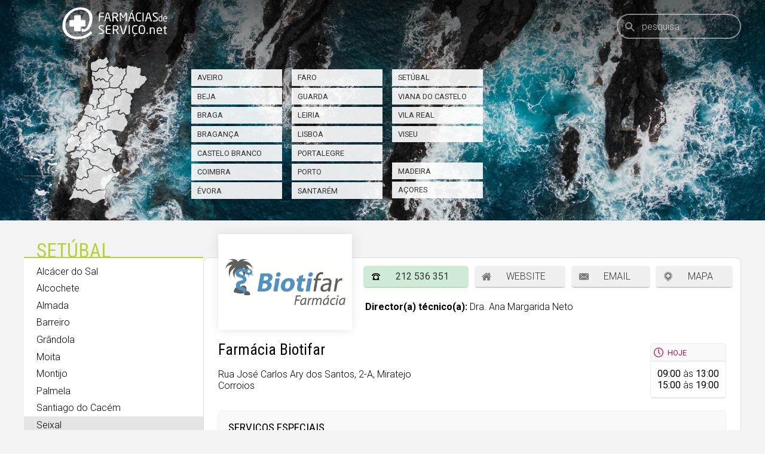

--- FILE ---
content_type: text/html; charset=utf-8
request_url: https://www.farmaciasdeservico.net/f/11576/Farmacia_Biotifar/
body_size: 5776
content:
<!DOCTYPE html>
<html lang="pt">
<head>
	
<!-- Global site tag (gtag.js) - Google Analytics -->
<script async src="https://www.googletagmanager.com/gtag/js?id=UA-690798-6"></script>
<script>
  window.dataLayer = window.dataLayer || [];
  function gtag(){dataLayer.push(arguments);}
  gtag('js', new Date());

  gtag('config', 'UA-690798-6');
</script>


<meta http-equiv="Content-Type" content="text/html; charset=utf-8" />
<meta http-equiv="x-ua-compatible" content="ie=edge" />
<meta name="viewport" content="width=device-width, initial-scale=1" />

<meta name="title" content="Farmácia Biotifar, Seixal">
			<meta name="description" content="Tenha ao seu dispor, através de um computador ou smartphone, informação precisa das Farmácias de Serviço do concelho onde se encontra. A qualquer hora, em qualquer lugar, com todo o rigor. Farmácias perto de mim, por concelho ou freguesia.">
			<link rel="image_src" href="https://www.farmaciasdeservico.net/imgs/share.png">
			<link rel="canonical" href="https://www.farmaciasdeservico.net/f/11576/Farmacia_Biotifar/">

<link rel="alternate" type="application/rss+xml" title="Farmácias de Serviço .net" href="https://www.farmaciasdeservico.net/feed" />

<link rel="manifest" href="/app-manifest.json">

<title>Farm&aacute;cias de Servi&ccedil;o  - Farmácia Biotifar, Seixal</title>

<link rel="apple-touch-startup-image" href="/imgs/splash320x460.png" media="screen and (max-device-width: 320px)" />
<link rel="apple-touch-icon" sizes="57x57" href="/imgs/favicons/icon57.png" />
<link rel="apple-touch-icon" sizes="72x72" href="/imgs/favicons/icon72.png" />
<link rel="apple-touch-icon" sizes="114x114" href="imgs/favicons/icon114.png" />
<link rel="apple-touch-icon" sizes="180x180" href="imgs/favicons/apple-touch-icon.png">
<link rel="icon" type="image/png" sizes="32x32" href="imgs/favicons/favicon-32x32.png">
<link rel="icon" type="image/png" sizes="16x16" href="imgs/favicons/favicon-16x16.png">
<link rel="manifest" href="imgs/favicons/site.webmanifest">
<link rel="mask-icon" href="imgs/favicons/safari-pinned-tab.svg" color="#333333">
<link rel="shortcut icon" href="imgs/favicons/favicon.ico">
<meta name="msapplication-TileColor" content="#ffffff">
<meta name="msapplication-config" content="imgs/favicons/browserconfig.xml">
<meta name="theme-color" content="#ffffff">
<meta name="apple-itunes-app" content="app-id=790290786"/>
<meta name="apple-mobile-web-app-capable" content="yes">

<base href="https://www.farmaciasdeservico.net/">

<script type="text/javascript" src="js/script.js?v=20251222231520" defer></script>


<script async src="https://securepubads.g.doubleclick.net/tag/js/gpt.js"></script>
<script>
  window.googletag = window.googletag || {cmd: []};
  googletag.cmd.push(function() {

	googletag.defineSlot('/1066740/f_leaderboard', [728, 90], 'div-gpt-ad-1587026281414-0').addService(googletag.pubads());
	googletag.defineSlot('/1066740/f_leaderboard_rodape', [728, 90], 'div-gpt-ad-1587026345378-0').addService(googletag.pubads());
	googletag.defineSlot('/1066740/f_mrec', [300, 250], 'div-gpt-ad-1587026052210-0').addService(googletag.pubads());
	googletag.defineSlot('/1066740/f_exclusivo_concelho', [300, 150], 'div-gpt-ad-1587026761471-0').addService(googletag.pubads());
	googletag.defineSlot('/1066740/f_mrec_esq_sticky', [300, 250], 'div-gpt-ad-1591617110577-0').addService(googletag.pubads());
  googletag.defineSlot('/1066740/noticias_desktop_lateral_vertical', [[300, 600], [300, 250], [250, 360],  [200, 446], [240, 400]], 'div-gpt-ad-1724338787967-0').addService(googletag.pubads());
  googletag.defineSlot('/1066740/f_leaderboard_mobile_320x50', [320, 50], 'div-gpt-ad-1752769475490-0').addService(googletag.pubads());


	googletag.pubads().setTargeting('distrito', ['setubal']); googletag.pubads().setTargeting('concelho', ['seixal']); 

    googletag.pubads().enableSingleRequest();
    googletag.pubads().collapseEmptyDivs();
    googletag.enableServices();

  });
</script>


<link href="https://fonts.googleapis.com/css2?family=Roboto+Condensed:wght@300;400;700&family=Roboto:ital,wght@0,300;0,400;0,700;1,300;1,400;1,700&display=swap" rel="stylesheet">
<link rel="stylesheet" type="text/css" href="css/main.css?v=20251222231520" />

<script type="application/ld+json">
					[{"@context":"http:\/\/schema.org","@type":"Pharmacy","url":"http:\/\/www.biotifar.com\/","image":"https:\/\/www.farmaciasdeservico.net\/logos\/11576.png","address":{"@type":"PostalAddress","addressLocality":"Seixal","addressRegion":"Set\u00fabal","streetAddress":"Rua Jos\u00e9 Carlos Ary dos Santos, 2-A, Miratejo"},"name":"Farm\u00e1cia Biotifar","telephone":"212536351","logo":"https:\/\/www.farmaciasdeservico.net\/logos\/11576.png"},{"@context":"https:\/\/schema.org","@type":"Organization","name":"Farm\u00e1cias de Servi\u00e7o .net","url":"https:\/\/www.farmaciasdeservico.net\/","logo":"https:\/\/www.farmaciasdeservico.net\/imgs\/icon-512.png","foundingDate":"2006-03-01","foundingLocation":{"@type":"City","name":"Guimar\u00e3es"},"parentOrganization":{"@type":"Organization","name":"1000 Empresas","url":"https:\/\/www.1000empresas.com","foundingDate":"1998-01-01","foundingLocation":{"@type":"City","name":"Guimar\u00e3es"}},"sameAs":["https:\/\/www.facebook.com\/farmaciasdeservico\/","https:\/\/www.instagram.com\/farmaciasdeservico\/","https:\/\/x.com\/farmportugal","https:\/\/www.linkedin.com\/company\/farmacias-de-servico"]},{"@context":"http:\/\/schema.org","@type":"MobileApplication","image":"https:\/\/www.farmaciasdeservico.net\/imgs\/icon-512.png","name":"Farm\u00e1cias de Servi\u00e7o .net","installUrl":"https:\/\/play.google.com\/store\/apps\/details?id=com.milempresas.farmacias&utm_source=website&utm_campaign=desktop","author":{"@type":"Organization","url":"https:\/\/www.farmaciasdeservico.net\/","name":"1000 Empresas"},"operatingSystem":"Android","applicationCategory":"Health & Fitness","offers":{"@type":"Offer","url":"https:\/\/play.google.com\/store\/apps\/details?id=com.milempresas.farmacias&utm_source=website&utm_campaign=desktop","price":0,"priceCurrency":"EUR"}},{"@context":"http:\/\/schema.org","@type":"MobileApplication","image":"https:\/\/www.farmaciasdeservico.net\/imgs\/icon-512.png","name":"Farm\u00e1cias de Servi\u00e7o .net","installUrl":"https:\/\/apps.apple.com\/pt\/app\/farm%C3%A1cias-de-servi%C3%A7o-net\/id790290786?mt=8","author":{"@type":"Organization","url":"https:\/\/www.farmaciasdeservico.net\/","name":"1000 Empresas"},"operatingSystem":"iOS","applicationCategory":"Health & Fitness","offers":{"@type":"Offer","url":"https:\/\/apps.apple.com\/pt\/app\/farm%C3%A1cias-de-servi%C3%A7o-net\/id790290786?mt=8","price":0,"priceCurrency":"EUR"}}]
			</script>

</head>

<body class="">

	<header>

		<div class="centrado">

			<a href="./" class="logo">
				<img src="imgs/logo.svg" alt="Logótipo Farmácias de Serviço .net" class="cor" />
				<img src="imgs/logo-branco.svg" alt="Logótipo Farmácias de Serviço .net" class="branco" />
			</a>



			<form onSubmit="return false;">
				<a href="/" class="home"><img src="imgs/icones/home.svg" class="icone" alt="Início" /></a>
				<div class="searchHolder">
					<label for="pesquisa">Pesquisa</label>
					<input type="search" id="pesquisa" placeholder="pesquisa" autocomplete="off" />
					<a class="pesquisa" name="pesquisa"><img src="imgs/icones/pesquisa.svg" class="icone" alt="Pesquisa" /></a>
					<div class="animLoading"></div>
					<div id="searchResults">
						<div class="content">
							<p class="semPesquisa">Introduza uma localidade ou farmácia</p>
							<div class="resultados">A pesquisar…</div>
						</div>
					</div>
				</div>
			</form>


		</div>

	</header>


	<div class="primeiraLinha">

	

	<picture>
		<source media="(min-width: 768px)" srcset="imgs/cabecalhos/setubal/seixal-1.jpg">
		<img src="imgs/transparent.svg" alt="Imagem da região" class="bg fit parallax" data-ratio="3" loading="lazy" decoding="async" />
	</picture>

	<div class="centrado cols">

		<div class="col12 distritosTopo">

			<img src="imgs/distritos/mapa/portugal.svg" class="mapa" alt="Mapa de Portugal" loading="lazy" decoding="async"  />

			<h3 class="mobile">Farmácias de Serviço</h3>

			<div class="lists">
				<ul>
					<li><a href="localidade/aveiro">Aveiro<picture>
							<source media="(min-width: 768px)" srcset="imgs/distritos/mapa/aveiro.svg">
							<img alt="Distrito de Aveiro" src="imgs/transparent.svg" style="width:26.4px; top:52.2px; left:107.9px" loading="lazy" decoding="async" />
						</picture></a></li>
					<li><a href="localidade/beja">Beja<picture>
							<source media="(min-width: 768px)" srcset="imgs/distritos/mapa/beja.svg">
							<img alt="Distrito de Beja" src="imgs/transparent.svg" style="width:75.6px; top:181px; left:85px" loading="lazy" decoding="async" />
						</picture></a></li>
					<li><a href="localidade/braga">Braga<picture>
							<source media="(min-width: 768px)" srcset="imgs/distritos/mapa/braga.svg">
							<img alt="Distrito de Braga" src="imgs/transparent.svg" style="width:34.2px; top:16px; left:113.5px" loading="lazy" decoding="async" />
						</picture></a></li>
					<li><a href="localidade/braganca">Bragança<picture>
							<source media="(min-width: 768px)" srcset="imgs/distritos/mapa/braganca.svg">
							<img alt="Distrito de Bragança" src="imgs/transparent.svg" style="width: 46.2px; top:13.5px; left:159.5px" loading="lazy" decoding="async" />
						</picture></a></li>
					<li><a href="localidade/castelo_branco">Castelo Branco<picture>
							<source media="(min-width: 768px)" srcset="imgs/distritos/mapa/castelo_branco.svg">
							<img alt="Distrito de Castelo de Branco" src="imgs/transparent.svg" style="width:52px; top:89px; left:121.5px" loading="lazy" decoding="async" />
						</picture></a></li>
					<li><a href="localidade/coimbra">Coimbra<picture>
							<source media="(min-width: 768px)" srcset="imgs/distritos/mapa/coimbra.svg">
							<img alt="Distrito de Coimbra" src="imgs/transparent.svg" style="width:42px; top:78px; left:100px" loading="lazy" decoding="async" />
						</picture></a></li>
					<li><a href="localidade/evora">Évora<picture>
							<source media="(min-width: 768px)" srcset="imgs/distritos/mapa/evora.svg">
							<img alt="Distrito de Évora" src="imgs/transparent.svg" style="width:56.4px; top:148.5px; left:99px" loading="lazy" decoding="async" />
						</picture></a></li>
				</ul>

				<ul>
					<li><a href="localidade/faro">Faro<picture>
							<source media="(min-width: 768px)" srcset="imgs/distritos/mapa/faro.svg">
							<img alt="Distrito de Faro" src="imgs/transparent.svg" style="width:60.2px; top:217px; left:77px" loading="lazy" decoding="async" />
						</picture></a></li>
					<li><a href="localidade/guarda">Guarda<picture>
							<source media="(min-width: 768px)" srcset="imgs/distritos/mapa/guarda.svg">
							<img alt="Distrito de Guarda" src="imgs/transparent.svg" style="width:41px; top:53.5px; left:142px" loading="lazy" decoding="async" />
						</picture></a></li>
					<li><a href="localidade/leiria">Leiria<picture>
							<source media="(min-width: 768px)" srcset="imgs/distritos/mapa/leiria.svg">
							<img alt="Distrito de Leiria" src="imgs/transparent.svg" style="width:50.4px; top:96.4px; left:77px" loading="lazy" decoding="async" />
						</picture></a></li>
					<li><a href="localidade/lisboa">Lisboa<picture>
							<source media="(min-width: 768px)" srcset="imgs/distritos/mapa/lisboa.svg">
							<img alt="Distrito de Lisboa" src="imgs/transparent.svg" style="width: 26px; top:128.5px; left:70px" loading="lazy" decoding="async" />
						</picture></a></li>
					<li><a href="localidade/portalegre">Portalegre<picture>
							<source media="(min-width: 768px)" srcset="imgs/distritos/mapa/portalegre.svg">
							<img alt="Distrito de Portalegre" src="imgs/transparent.svg" style="width:51px; top:121px; left:114px" loading="lazy" decoding="async" />
						</picture></a></li>
					<li><a href="localidade/porto">Porto<picture>
							<source media="(min-width: 768px)" srcset="imgs/distritos/mapa/porto.svg">
							<img alt="Distrito do Porto" src="imgs/transparent.svg" style="width:30px; top:31px; left:113px" loading="lazy" decoding="async" />
						</picture></a></li>
					<li><a href="localidade/santarem">Santarém<picture>
							<source media="(min-width: 768px)" srcset="imgs/distritos/mapa/santarem.svg">
							<img alt="Distrito de Santarém" src="imgs/transparent.svg" style="width:48.6px; top:109px; left:87.7px" loading="lazy" decoding="async" />
						</picture></a></li>
				</ul>

				<ul>
					<li><a href="localidade/setubal">Setúbal<picture>
							<source media="(min-width: 768px)" srcset="imgs/distritos/mapa/setubal.svg">
							<img alt="Distrito de Setúbal" src="imgs/transparent.svg" style="width:38.4px; top:153.5px; left:77.5px" loading="lazy" decoding="async" />
						</picture></a></li>
					<li><a href="localidade/viana_do_castelo">Viana do Castelo<picture>
							<source media="(min-width: 768px)" srcset="imgs/distritos/mapa/viana_do_castelo.svg">
							<img alt="Distrito de Viana do Castelo" src="imgs/transparent.svg" style="width:30px; top:0px; left:113px" loading="lazy" decoding="async" />
						</picture></a></li>
					<li><a href="localidade/vila_real">Vila Real<picture>
							<source media="(min-width: 768px)" srcset="imgs/distritos/mapa/vila_real.svg">
							<img alt="Distrito de Vila Real" src="imgs/transparent.svg" style="width:30px; top:13px; left:141px" loading="lazy" decoding="async" />
						</picture></a></li>
					<li><a href="localidade/viseu">Viseu<picture>
							<source media="(min-width: 768px)" srcset="imgs/distritos/mapa/viseu.svg">
							<img alt="Distrito de Viseu" src="imgs/transparent.svg" style="width:40.2px; top:49.8px; left:123px" loading="lazy" decoding="async" />
						</picture></a></li>
					<li><span>&nbsp;</span></li>
					<li><a href="localidade/madeira">Madeira<picture>
							<source media="(min-width: 768px)" srcset="imgs/distritos/mapa/madeira.svg">
							<img alt="Arquipélago da Madeira" src="imgs/transparent.svg" style="width:30px; top:211px; left:18px" loading="lazy" decoding="async" />
						</picture></a></li>
					<li><a href="localidade/acores">Açores<picture>
							<source media="(min-width: 768px)" srcset="imgs/distritos/mapa/acores.svg">
							<img alt="Arquipélago dos Açores" src="imgs/transparent.svg" style="width:49px; top:149px; left:9px" loading="lazy" decoding="async" />
						</picture></a></li>
				</ul>

			</div>


		</div>

		<div class="col3 mrec">
			<!-- /1066740/f_mrec -->
			<div id='div-gpt-ad-1587026052210-0' style='width: 300px; height: 250px;'>
			  <script>
				googletag.cmd.push(function() { googletag.display('div-gpt-ad-1587026052210-0'); });
			  </script>
			</div>
		</div>

	</div>
</div>


<div class="centrado menuConteudo">

	<div class="col1 distrito submenu">

		<div class="tituloMenu">
			<h2 class="underline"><span class="mobile">Seixal</span><span class="desktop">Setúbal</span> &nbsp;</h2>

			<ul><li><a href="localidade/setubal/alcacer_do_sal">Alcácer do Sal</a></li><li><a href="localidade/setubal/alcochete">Alcochete</a></li><li><a href="localidade/setubal/almada">Almada</a></li><li><a href="localidade/setubal/barreiro">Barreiro</a></li><li><a href="localidade/setubal/grandola">Grândola</a></li><li><a href="localidade/setubal/moita">Moita</a></li><li><a href="localidade/setubal/montijo">Montijo</a></li><li><a href="localidade/setubal/palmela">Palmela</a></li><li><a href="localidade/setubal/santiago_do_cacem">Santiago do Cacém</a></li><li><a href="localidade/setubal/seixal" class="sel">Seixal</a></li><li><a href="localidade/setubal/sesimbra">Sesimbra</a></li><li><a href="localidade/setubal/setubal">Setúbal</a></li><li><a href="localidade/setubal/sines">Sines</a></li></ul>
		</div>

		<!-- /1066740/f_mrec_esq_sticky -->
		<div class="mrecEsquerda">
			<script>
			const MIN_HEIGHT_FOR_AD = 1000;

			window.addEventListener('load', function () {
				const contentHeight = $('.menuConteudo').outerHeight();
				const adId = contentHeight > MIN_HEIGHT_FOR_AD ? 'div-gpt-ad-1591617110577-0' : 'div-gpt-ad-1752769475490-0';

				const adContainer = $('<div>', {
					id: adId,
					class: 'mrec sticky', 
				});

				$('.mrecEsquerda').append(adContainer);

				googletag.cmd.push(function () {
					googletag.display(adId);
				});
			});
			</script>
		</div>

	</div>

	<div class="col2">

        <div id="conteudoFarmacias">
        	<div class="farmacia individual destacada">

    <div class="dados">

        
        <div class="logoFarmacia"><img src="logos/11576.png" alt="Logótipo da Farmácia Biotifar"  loading="lazy" decoding="async" /></div>
        

        <h1>Farmácia Biotifar</h1>

        <div class="moradaRegime">

            <div class="morada">
                <p>Rua José Carlos Ary dos Santos, 2-A, Miratejo<br />Corroios</p>
            </div>

            <div class="horario">
                        <h4 title="Horário">Hoje</h4>
                        <div class="linha"><strong>09:00</strong> às <strong>13:00</strong></div><div class="linha"><strong>15:00</strong> às <strong>19:00</strong></div>
                    </div>

        </div>

        <p class="director"><strong>Director(a) técnico(a): </strong> Dra. Ana Margarida Neto</p>

        <ul class="botoes">
            <li><a href="tel:212 536 351" class="botao telefone icone" onClick="stat(11576, 'telefone')">212 536 351</a></li>
<li><a href="http://www.biotifar.com/" class="botao website icone" rel="nofollow noopener noreferrer" target="blank" onClick="stat(11576, 'website')">Website</a></li>
<li><a href="email/11576" class="botao email icone" data-modal="ajax">Email</a></li>
<!--mapa--><li><a id="linkMapa" href="mapa/11576" class="botao bmapa icone" data-modal="iframe" data-coords="38.65085476501%2C-9.1431407578628" data-label="Farmácia Biotifar">Mapa</a></li><!--/mapa-->
        </ul>

        
        <div class="servicos">
            <h3>Serviços especiais</h3>
            <ul>
                <li class="s23">Administração de Injectáveis</li><li class="s34">Administração de Vacinas</li><li class="s8">Medição de Pressão Arterial</li><li class="s32">Medição de Colesterol</li><li class="s2">Medição de Glicemia</li><li class="s33">Medição de Triglicéridos</li><li class="s10">Índice de Massa Corporal</li><li class="s96">Medição Altura e Peso</li><li class="s3">Nutrição e Dietética</li><li class="s123">Osteopatia</li><li class="s16">Podologia</li><li class="s205">Teste de Infecção Urinária</li>
            </ul>
        </div>
        

    </div>


    <a href="localidade/setubal/seixal" class="botao todas">Ver as farmácias de serviço deste concelho</a>

    
    <div class="mapa">

        <div class="frame">
            <iframe width="600" height="450" title="Mapa da localização da Farmácia Biotifar" frameborder="0"
src="mapa/11576/1" allowfullscreen></iframe>
        </div>

    </div>
    

</div>
        </div>

	</div>
</div>



    <footer id="rodape">
    	<div class="centrado">

        	<div class="col sobre">
            	<h4>Sobre</h4>
                <ul><li><a href="e/sobre/farmacias">O Farmácias de Serviço</a></li><li><a href="e/sobre/termos">Termos e condições</a></li><li><a href="e/sobre/privacidade">Política de Privacidade</a></li><li><a href="e/sobre/contactos">Contactos</a></li></ul>
            </div><div class="col farmacias">
            	<h4>A sua farmácia</h4>
                <ul><li><a href="e/farmacias/vantagens">Vantagens</a></li><li><a href="e/farmacias/destaque">Presença destacada</a></li><li><a href="e/farmacias/publicidade">Publicidade</a></li><li><a href="e/farmacias/tarifario">Tarifário</a></li></ul>
            </div><div class="col publicidade">
            	<h4>Publicidade</h4>
                <ul><li><a href="e/publicidade/vantagens">Vantagens</a></li><li><a href="e/publicidade/espacos">Espaços</a></li></ul>
            </div><div class="col web">
            	<h4>Sempre consigo</h4>
                <ul><li><a href="e/web/widget">No seu website</a></li><li><a href="e/web/iphone">No seu smartphone iOS</a></li><li><a href="e/web/android">No seu smartphone Android</a></li><li><a href="e/web/huawei">No seu smartphone Huawei</a></li><li><a href="e/web/api">Webservice</a></li></ul>
            </div>

			<div class="col sociais">
	            <h4>Siga-nos</h4>
				<ul class="sociais"><li><a href="https://www.facebook.com/farmaciasdeservico/" target="_blank" rel="noreferrer"><img src="imgs/sociais/facebook.svg" alt="Facebook" /><span>Facebook</span></a></li><li><a href="https://www.instagram.com/farmaciasdeservico/" target="_blank" rel="noreferrer"><img src="imgs/sociais/instagram.svg" alt="Instagram" /><span>Instagram</span></a></li><li><a href="https://x.com/farmportugal" target="_blank" rel="noreferrer"><img src="imgs/sociais/x.svg" alt="x" /><span>x</span></a></li><li><a href="https://www.linkedin.com/company/farmacias-de-servico" target="_blank" rel="noreferrer"><img src="imgs/sociais/linkedin.svg" alt="LinkedIn" /><span>LinkedIn</span></a></li></ul>
			</div>

			<div class="col apps">
                <h4>Aplicações móveis</h4>
                <ul>
                    <li class="android">
                        <a href="https://play.google.com/store/apps/details?id=com.milempresas.farmacias&utm_source=website&utm_campaign=desktop"><img alt="Disponível no Google Play" src="imgs/google-play-badge.svg" /></a>
                    </li>
                    <li class="ios">
                        <a href="https://apps.apple.com/pt/app/farm%C3%A1cias-de-servi%C3%A7o-net/id790290786?mt=8" alt="Disponível na App Store"><img src="imgs/apple-download.svg" alt="Disponível na App Store" /></a>
					</li>
					<li class="huawei">
                        <a href="https://appgallery.cloud.huawei.com/ag/n/app/C101445005?channelId=website&id=32fd1e25b6fa45969dbeb9b3bc8c604a&s=1FFB7FADF7C301B3C72CCC14E2B291B569B85F377BC62A60E0BD446A469D9409&detailType=0&v="><img alt="Disponível na Huawei App Gallery" src="imgs/huawei-badge.png" style="width:135px; height:40px" /></a>
                    </li>
                </ul>
            </div>


        </div>
    </footer>

	<a href="javascript:scrollToTop();" alt="Voltar acima" title="Voltar acima" class="scrollToTop"><img src="imgs/icones/scroll-to-top.svg" alt="Voltar acima" /></a>

</body>
</html>


--- FILE ---
content_type: text/html; charset=utf-8
request_url: https://www.farmaciasdeservico.net/mapa/11576/1
body_size: 17919
content:
<!DOCTYPE html>
<html>
<head>

	
<!-- Global site tag (gtag.js) - Google Analytics -->
<script async src="https://www.googletagmanager.com/gtag/js?id=UA-690798-6"></script>
<script>
  window.dataLayer = window.dataLayer || [];
  function gtag(){dataLayer.push(arguments);}
  gtag('js', new Date());

  gtag('config', 'UA-690798-6');
</script>


<meta http-equiv="Content-Type" content="text/html; charset=utf-8" />
<meta http-equiv="x-ua-compatible" content="ie=edge" />
<meta name="viewport" content="width=device-width, initial-scale=1" />

<meta name="title" content="Farmácias de Serviço ">
			<meta name="description" content="Tenha ao seu dispor, através de um computador ou smartphone, informação precisa das Farmácias de Serviço do concelho onde se encontra. A qualquer hora, em qualquer lugar, com todo o rigor. Farmácias perto de mim, por concelho ou freguesia.">
			<link rel="image_src" href="https://www.farmaciasdeservico.net/imgs/share.png">
			<link rel="canonical" href="https://www.farmaciasdeservico.net/mapa/11576/1">

<link rel="alternate" type="application/rss+xml" title="Farmácias de Serviço .net" href="https://www.farmaciasdeservico.net/feed" />

<link rel="manifest" href="/app-manifest.json">

<title>Farm&aacute;cias de Servi&ccedil;o </title>

<link rel="apple-touch-startup-image" href="/imgs/splash320x460.png" media="screen and (max-device-width: 320px)" />
<link rel="apple-touch-icon" sizes="57x57" href="/imgs/favicons/icon57.png" />
<link rel="apple-touch-icon" sizes="72x72" href="/imgs/favicons/icon72.png" />
<link rel="apple-touch-icon" sizes="114x114" href="imgs/favicons/icon114.png" />
<link rel="apple-touch-icon" sizes="180x180" href="imgs/favicons/apple-touch-icon.png">
<link rel="icon" type="image/png" sizes="32x32" href="imgs/favicons/favicon-32x32.png">
<link rel="icon" type="image/png" sizes="16x16" href="imgs/favicons/favicon-16x16.png">
<link rel="manifest" href="imgs/favicons/site.webmanifest">
<link rel="mask-icon" href="imgs/favicons/safari-pinned-tab.svg" color="#333333">
<link rel="shortcut icon" href="imgs/favicons/favicon.ico">
<meta name="msapplication-TileColor" content="#ffffff">
<meta name="msapplication-config" content="imgs/favicons/browserconfig.xml">
<meta name="theme-color" content="#ffffff">
<meta name="apple-itunes-app" content="app-id=790290786"/>
<meta name="apple-mobile-web-app-capable" content="yes">

<base href="https://www.farmaciasdeservico.net/">

<script type="text/javascript" src="js/script.js?v=20251222231520" defer></script>


<script async src="https://securepubads.g.doubleclick.net/tag/js/gpt.js"></script>
<script>
  window.googletag = window.googletag || {cmd: []};
  googletag.cmd.push(function() {

	googletag.defineSlot('/1066740/f_leaderboard', [728, 90], 'div-gpt-ad-1587026281414-0').addService(googletag.pubads());
	googletag.defineSlot('/1066740/f_leaderboard_rodape', [728, 90], 'div-gpt-ad-1587026345378-0').addService(googletag.pubads());
	googletag.defineSlot('/1066740/f_mrec', [300, 250], 'div-gpt-ad-1587026052210-0').addService(googletag.pubads());
	googletag.defineSlot('/1066740/f_exclusivo_concelho', [300, 150], 'div-gpt-ad-1587026761471-0').addService(googletag.pubads());
	googletag.defineSlot('/1066740/f_mrec_esq_sticky', [300, 250], 'div-gpt-ad-1591617110577-0').addService(googletag.pubads());
  googletag.defineSlot('/1066740/noticias_desktop_lateral_vertical', [[300, 600], [300, 250], [250, 360],  [200, 446], [240, 400]], 'div-gpt-ad-1724338787967-0').addService(googletag.pubads());
  googletag.defineSlot('/1066740/f_leaderboard_mobile_320x50', [320, 50], 'div-gpt-ad-1752769475490-0').addService(googletag.pubads());


	

    googletag.pubads().enableSingleRequest();
    googletag.pubads().collapseEmptyDivs();
    googletag.enableServices();

  });
</script>


<link href="https://fonts.googleapis.com/css2?family=Roboto+Condensed:wght@300;400;700&family=Roboto:ital,wght@0,300;0,400;0,700;1,300;1,400;1,700&display=swap" rel="stylesheet">
<link rel="stylesheet" type="text/css" href="css/main.css?v=20251222231520" />

<script type="application/ld+json">
					[{"@context":"https:\/\/schema.org","@type":"Organization","name":"Farm\u00e1cias de Servi\u00e7o .net","url":"https:\/\/www.farmaciasdeservico.net\/","logo":"https:\/\/www.farmaciasdeservico.net\/imgs\/icon-512.png","foundingDate":"2006-03-01","foundingLocation":{"@type":"City","name":"Guimar\u00e3es"},"parentOrganization":{"@type":"Organization","name":"1000 Empresas","url":"https:\/\/www.1000empresas.com","foundingDate":"1998-01-01","foundingLocation":{"@type":"City","name":"Guimar\u00e3es"}},"sameAs":["https:\/\/www.facebook.com\/farmaciasdeservico\/","https:\/\/www.instagram.com\/farmaciasdeservico\/","https:\/\/x.com\/farmportugal","https:\/\/www.linkedin.com\/company\/farmacias-de-servico"]},{"@context":"http:\/\/schema.org","@type":"MobileApplication","image":"https:\/\/www.farmaciasdeservico.net\/imgs\/icon-512.png","name":"Farm\u00e1cias de Servi\u00e7o .net","installUrl":"https:\/\/play.google.com\/store\/apps\/details?id=com.milempresas.farmacias&utm_source=website&utm_campaign=desktop","author":{"@type":"Organization","url":"https:\/\/www.farmaciasdeservico.net\/","name":"1000 Empresas"},"operatingSystem":"Android","applicationCategory":"Health & Fitness","offers":{"@type":"Offer","url":"https:\/\/play.google.com\/store\/apps\/details?id=com.milempresas.farmacias&utm_source=website&utm_campaign=desktop","price":0,"priceCurrency":"EUR"}},{"@context":"http:\/\/schema.org","@type":"MobileApplication","image":"https:\/\/www.farmaciasdeservico.net\/imgs\/icon-512.png","name":"Farm\u00e1cias de Servi\u00e7o .net","installUrl":"https:\/\/apps.apple.com\/pt\/app\/farm%C3%A1cias-de-servi%C3%A7o-net\/id790290786?mt=8","author":{"@type":"Organization","url":"https:\/\/www.farmaciasdeservico.net\/","name":"1000 Empresas"},"operatingSystem":"iOS","applicationCategory":"Health & Fitness","offers":{"@type":"Offer","url":"https:\/\/apps.apple.com\/pt\/app\/farm%C3%A1cias-de-servi%C3%A7o-net\/id790290786?mt=8","price":0,"priceCurrency":"EUR"}}]
			</script>


	<link href="mapas/maplibre-gl.5.4.0.css" rel="stylesheet" />
	<script src="mapas/maplibre-gl.5.4.0.js"></script>
	<script src="mapas/pmtiles.4.3.0.js"></script>


	<script type="text/javascript">


		window.map = null;
		window.markers = {}
		window.info = {};
		let markerHeight = 50, markerRadius = 10, linearOffset = 25;
		let popupOffsets = {
			'top': [0, 0],
			'top-left': [0,0],
			'top-right': [0,0],
			'bottom': [0, -markerHeight],
			'bottom-left': [linearOffset, (markerHeight - markerRadius + linearOffset) * -1],
			'bottom-right': [-linearOffset, (markerHeight - markerRadius + linearOffset) * -1],
			'left': [markerRadius, (markerHeight - markerRadius) * -1],
			'right': [-markerRadius, (markerHeight - markerRadius) * -1]
		};

		window.inicializarMapa = function(latc, lonc) {

			const protocol = new pmtiles.Protocol();
			maplibregl.addProtocol("pmtiles", protocol.tile);
		
			// Initialize the map
			map = new maplibregl.Map({
				container: 'mapaArea',
				style: {
    "version": 8,
    "sources": {
        "protomaps": {
            "type": "vector",
            "url": "pmtiles://mapas/tiles/continente.pmtiles"
        }
    },
    "layers": [
        {
            "id": "background",
            "type": "background",
            "paint": {
                "background-color": "#cccccc"
            }
        },
        {
            "id": "earth",
            "type": "fill",
            "filter": [
                "==",
                "$type",
                "Polygon"
            ],
            "source": "protomaps",
            "source-layer": "earth",
            "paint": {
                "fill-color": "#e2dfda"
            }
        },
        {
            "id": "landcover",
            "type": "fill",
            "source": "protomaps",
            "source-layer": "landcover",
            "paint": {
                "fill-color": [
                    "match",
                    [
                        "get",
                        "kind"
                    ],
                    "grassland",
                    "rgba(210, 239, 207, 1)",
                    "barren",
                    "rgba(255, 243, 215, 1)",
                    "urban_area",
                    "rgba(230, 230, 230, 1)",
                    "farmland",
                    "rgba(216, 239, 210, 1)",
                    "glacier",
                    "rgba(255, 255, 255, 1)",
                    "scrub",
                    "rgba(234, 239, 210, 1)",
                    "rgba(196, 231, 210, 1)"
                ],
                "fill-opacity": [
                    "interpolate",
                    [
                        "linear"
                    ],
                    [
                        "zoom"
                    ],
                    5,
                    1,
                    7,
                    0
                ]
            }
        },
        {
            "id": "landuse_park",
            "type": "fill",
            "source": "protomaps",
            "source-layer": "landuse",
            "filter": [
                "in",
                "kind",
                "national_park",
                "park",
                "cemetery",
                "protected_area",
                "nature_reserve",
                "forest",
                "golf_course",
                "wood",
                "nature_reserve",
                "forest",
                "scrub",
                "grassland",
                "grass",
                "military",
                "naval_base",
                "airfield"
            ],
            "paint": {
                "fill-opacity": [
                    "interpolate",
                    [
                        "linear"
                    ],
                    [
                        "zoom"
                    ],
                    6,
                    0,
                    11,
                    1
                ],
                "fill-color": [
                    "case",
                    [
                        "in",
                        [
                            "get",
                            "kind"
                        ],
                        [
                            "literal",
                            [
                                "national_park",
                                "park",
                                "cemetery",
                                "protected_area",
                                "nature_reserve",
                                "forest",
                                "golf_course"
                            ]
                        ]
                    ],
                    "#9cd3b4",
                    [
                        "in",
                        [
                            "get",
                            "kind"
                        ],
                        [
                            "literal",
                            [
                                "wood",
                                "nature_reserve",
                                "forest"
                            ]
                        ]
                    ],
                    "#a0d9a0",
                    [
                        "in",
                        [
                            "get",
                            "kind"
                        ],
                        [
                            "literal",
                            [
                                "scrub",
                                "grassland",
                                "grass"
                            ]
                        ]
                    ],
                    "#99d2bb",
                    [
                        "in",
                        [
                            "get",
                            "kind"
                        ],
                        [
                            "literal",
                            [
                                "glacier"
                            ]
                        ]
                    ],
                    "#e7e7e7",
                    [
                        "in",
                        [
                            "get",
                            "kind"
                        ],
                        [
                            "literal",
                            [
                                "sand"
                            ]
                        ]
                    ],
                    "#e2e0d7",
                    [
                        "in",
                        [
                            "get",
                            "kind"
                        ],
                        [
                            "literal",
                            [
                                "military",
                                "naval_base",
                                "airfield"
                            ]
                        ]
                    ],
                    "#c6dcdc",
                    "#e2dfda"
                ]
            }
        },
        {
            "id": "landuse_urban_green",
            "type": "fill",
            "source": "protomaps",
            "source-layer": "landuse",
            "filter": [
                "in",
                "kind",
                "allotments",
                "village_green",
                "playground"
            ],
            "paint": {
                "fill-color": "#9cd3b4",
                "fill-opacity": 0.7
            }
        },
        {
            "id": "landuse_hospital",
            "type": "fill",
            "source": "protomaps",
            "source-layer": "landuse",
            "filter": [
                "==",
                "kind",
                "hospital"
            ],
            "paint": {
                "fill-color": "#e4dad9"
            }
        },
        {
            "id": "landuse_industrial",
            "type": "fill",
            "source": "protomaps",
            "source-layer": "landuse",
            "filter": [
                "==",
                "kind",
                "industrial"
            ],
            "paint": {
                "fill-color": "#d1dde1"
            }
        },
        {
            "id": "landuse_school",
            "type": "fill",
            "source": "protomaps",
            "source-layer": "landuse",
            "filter": [
                "in",
                "kind",
                "school",
                "university",
                "college"
            ],
            "paint": {
                "fill-color": "#e4ded7"
            }
        },
        {
            "id": "landuse_beach",
            "type": "fill",
            "source": "protomaps",
            "source-layer": "landuse",
            "filter": [
                "in",
                "kind",
                "beach"
            ],
            "paint": {
                "fill-color": "#e8e4d0"
            }
        },
        {
            "id": "landuse_zoo",
            "type": "fill",
            "source": "protomaps",
            "source-layer": "landuse",
            "filter": [
                "in",
                "kind",
                "zoo"
            ],
            "paint": {
                "fill-color": "#c6dcdc"
            }
        },
        {
            "id": "landuse_aerodrome",
            "type": "fill",
            "source": "protomaps",
            "source-layer": "landuse",
            "filter": [
                "in",
                "kind",
                "aerodrome"
            ],
            "paint": {
                "fill-color": "#dadbdf"
            }
        },
        {
            "id": "roads_runway",
            "type": "line",
            "source": "protomaps",
            "source-layer": "roads",
            "filter": [
                "==",
                "kind_detail",
                "runway"
            ],
            "paint": {
                "line-color": "#e9e9ed",
                "line-width": [
                    "interpolate",
                    [
                        "exponential",
                        1.6
                    ],
                    [
                        "zoom"
                    ],
                    10,
                    0,
                    12,
                    4,
                    18,
                    30
                ]
            }
        },
        {
            "id": "roads_taxiway",
            "type": "line",
            "source": "protomaps",
            "source-layer": "roads",
            "minzoom": 13,
            "filter": [
                "==",
                "kind_detail",
                "taxiway"
            ],
            "paint": {
                "line-color": "#e9e9ed",
                "line-width": [
                    "interpolate",
                    [
                        "exponential",
                        1.6
                    ],
                    [
                        "zoom"
                    ],
                    13,
                    0,
                    13.5,
                    1,
                    15,
                    6
                ]
            }
        },
        {
            "id": "landuse_runway",
            "type": "fill",
            "source": "protomaps",
            "source-layer": "landuse",
            "filter": [
                "any",
                [
                    "in",
                    "kind",
                    "runway",
                    "taxiway"
                ]
            ],
            "paint": {
                "fill-color": "#e9e9ed"
            }
        },
        {
            "id": "water",
            "type": "fill",
            "filter": [
                "==",
                "$type",
                "Polygon"
            ],
            "source": "protomaps",
            "source-layer": "water",
            "paint": {
                "fill-color": "#80deea"
            }
        },
        {
            "id": "water_stream",
            "type": "line",
            "source": "protomaps",
            "source-layer": "water",
            "minzoom": 14,
            "filter": [
                "in",
                "kind",
                "stream"
            ],
            "paint": {
                "line-color": "#80deea",
                "line-width": 0.5
            }
        },
        {
            "id": "water_river",
            "type": "line",
            "source": "protomaps",
            "source-layer": "water",
            "minzoom": 9,
            "filter": [
                "in",
                "kind",
                "river"
            ],
            "paint": {
                "line-color": "#80deea",
                "line-width": [
                    "interpolate",
                    [
                        "exponential",
                        1.6
                    ],
                    [
                        "zoom"
                    ],
                    9,
                    0,
                    9.5,
                    1,
                    18,
                    12
                ]
            }
        },
        {
            "id": "landuse_pedestrian",
            "type": "fill",
            "source": "protomaps",
            "source-layer": "landuse",
            "filter": [
                "in",
                "kind",
                "pedestrian",
                "dam"
            ],
            "paint": {
                "fill-color": "#e3e0d4"
            }
        },
        {
            "id": "landuse_pier",
            "type": "fill",
            "source": "protomaps",
            "source-layer": "landuse",
            "filter": [
                "==",
                "kind",
                "pier"
            ],
            "paint": {
                "fill-color": "#e0e0e0"
            }
        },
        {
            "id": "roads_tunnels_other_casing",
            "type": "line",
            "source": "protomaps",
            "source-layer": "roads",
            "filter": [
                "all",
                [
                    "has",
                    "is_tunnel"
                ],
                [
                    "in",
                    "kind",
                    "other",
                    "path"
                ]
            ],
            "paint": {
                "line-color": "#e0e0e0",
                "line-gap-width": [
                    "interpolate",
                    [
                        "exponential",
                        1.6
                    ],
                    [
                        "zoom"
                    ],
                    14,
                    0,
                    20,
                    7
                ]
            }
        },
        {
            "id": "roads_tunnels_minor_casing",
            "type": "line",
            "source": "protomaps",
            "source-layer": "roads",
            "filter": [
                "all",
                [
                    "has",
                    "is_tunnel"
                ],
                [
                    "==",
                    "kind",
                    "minor_road"
                ]
            ],
            "paint": {
                "line-color": "#e0e0e0",
                "line-dasharray": [
                    3,
                    2
                ],
                "line-gap-width": [
                    "interpolate",
                    [
                        "exponential",
                        1.6
                    ],
                    [
                        "zoom"
                    ],
                    11,
                    0,
                    12.5,
                    0.5,
                    15,
                    2,
                    18,
                    11
                ],
                "line-width": [
                    "interpolate",
                    [
                        "exponential",
                        1.6
                    ],
                    [
                        "zoom"
                    ],
                    12,
                    0,
                    12.5,
                    1
                ]
            }
        },
        {
            "id": "roads_tunnels_link_casing",
            "type": "line",
            "source": "protomaps",
            "source-layer": "roads",
            "filter": [
                "all",
                [
                    "has",
                    "is_tunnel"
                ],
                [
                    "has",
                    "is_link"
                ]
            ],
            "paint": {
                "line-color": "#e0e0e0",
                "line-dasharray": [
                    3,
                    2
                ],
                "line-gap-width": [
                    "interpolate",
                    [
                        "exponential",
                        1.6
                    ],
                    [
                        "zoom"
                    ],
                    13,
                    0,
                    13.5,
                    1,
                    18,
                    11
                ],
                "line-width": [
                    "interpolate",
                    [
                        "exponential",
                        1.6
                    ],
                    [
                        "zoom"
                    ],
                    12,
                    0,
                    12.5,
                    1
                ]
            }
        },
        {
            "id": "roads_tunnels_major_casing",
            "type": "line",
            "source": "protomaps",
            "source-layer": "roads",
            "filter": [
                "all",
                [
                    "!has",
                    "is_tunnel"
                ],
                [
                    "!has",
                    "is_bridge"
                ],
                [
                    "==",
                    "kind",
                    "major_road"
                ]
            ],
            "paint": {
                "line-color": "#e0e0e0",
                "line-dasharray": [
                    3,
                    2
                ],
                "line-gap-width": [
                    "interpolate",
                    [
                        "exponential",
                        1.6
                    ],
                    [
                        "zoom"
                    ],
                    7,
                    0,
                    7.5,
                    0.5,
                    18,
                    13
                ],
                "line-width": [
                    "interpolate",
                    [
                        "exponential",
                        1.6
                    ],
                    [
                        "zoom"
                    ],
                    9,
                    0,
                    9.5,
                    1
                ]
            }
        },
        {
            "id": "roads_tunnels_highway_casing",
            "type": "line",
            "source": "protomaps",
            "source-layer": "roads",
            "filter": [
                "all",
                [
                    "!has",
                    "is_tunnel"
                ],
                [
                    "!has",
                    "is_bridge"
                ],
                [
                    "==",
                    "kind",
                    "highway"
                ],
                [
                    "!has",
                    "is_link"
                ]
            ],
            "paint": {
                "line-color": "#e0e0e0",
                "line-dasharray": [
                    6,
                    0.5
                ],
                "line-gap-width": [
                    "interpolate",
                    [
                        "exponential",
                        1.6
                    ],
                    [
                        "zoom"
                    ],
                    3,
                    0,
                    3.5,
                    0.5,
                    18,
                    15
                ],
                "line-width": [
                    "interpolate",
                    [
                        "exponential",
                        1.6
                    ],
                    [
                        "zoom"
                    ],
                    7,
                    0,
                    7.5,
                    1,
                    20,
                    15
                ]
            }
        },
        {
            "id": "roads_tunnels_other",
            "type": "line",
            "source": "protomaps",
            "source-layer": "roads",
            "filter": [
                "all",
                [
                    "has",
                    "is_tunnel"
                ],
                [
                    "in",
                    "kind",
                    "other",
                    "path"
                ]
            ],
            "paint": {
                "line-color": "#d5d5d5",
                "line-dasharray": [
                    4.5,
                    0.5
                ],
                "line-width": [
                    "interpolate",
                    [
                        "exponential",
                        1.6
                    ],
                    [
                        "zoom"
                    ],
                    14,
                    0,
                    20,
                    7
                ]
            }
        },
        {
            "id": "roads_tunnels_minor",
            "type": "line",
            "source": "protomaps",
            "source-layer": "roads",
            "filter": [
                "all",
                [
                    "has",
                    "is_tunnel"
                ],
                [
                    "==",
                    "kind",
                    "minor_road"
                ]
            ],
            "paint": {
                "line-color": "#d5d5d5",
                "line-width": [
                    "interpolate",
                    [
                        "exponential",
                        1.6
                    ],
                    [
                        "zoom"
                    ],
                    11,
                    0,
                    12.5,
                    0.5,
                    15,
                    2,
                    18,
                    11
                ]
            }
        },
        {
            "id": "roads_tunnels_link",
            "type": "line",
            "source": "protomaps",
            "source-layer": "roads",
            "filter": [
                "all",
                [
                    "has",
                    "is_tunnel"
                ],
                [
                    "has",
                    "is_link"
                ]
            ],
            "paint": {
                "line-color": "#d5d5d5",
                "line-width": [
                    "interpolate",
                    [
                        "exponential",
                        1.6
                    ],
                    [
                        "zoom"
                    ],
                    13,
                    0,
                    13.5,
                    1,
                    18,
                    11
                ]
            }
        },
        {
            "id": "roads_tunnels_major",
            "type": "line",
            "source": "protomaps",
            "source-layer": "roads",
            "filter": [
                "all",
                [
                    "has",
                    "is_tunnel"
                ],
                [
                    "==",
                    "kind",
                    "major_road"
                ]
            ],
            "paint": {
                "line-color": "#d5d5d5",
                "line-width": [
                    "interpolate",
                    [
                        "exponential",
                        1.6
                    ],
                    [
                        "zoom"
                    ],
                    6,
                    0,
                    12,
                    1.6,
                    15,
                    3,
                    18,
                    13
                ]
            }
        },
        {
            "id": "roads_tunnels_highway",
            "type": "line",
            "source": "protomaps",
            "source-layer": "roads",
            "filter": [
                "all",
                [
                    "has",
                    "is_tunnel"
                ],
                [
                    "==",
                    [
                        "get",
                        "kind"
                    ],
                    "highway"
                ],
                [
                    "!",
                    [
                        "has",
                        "is_link"
                    ]
                ]
            ],
            "paint": {
                "line-color": "#d5d5d5",
                "line-width": [
                    "interpolate",
                    [
                        "exponential",
                        1.6
                    ],
                    [
                        "zoom"
                    ],
                    3,
                    0,
                    6,
                    1.1,
                    12,
                    1.6,
                    15,
                    5,
                    18,
                    15
                ]
            }
        },
        {
            "id": "buildings",
            "type": "fill",
            "source": "protomaps",
            "source-layer": "buildings",
            "filter": [
                "in",
                "kind",
                "building",
                "building_part"
            ],
            "paint": {
                "fill-color": "#cccccc",
                "fill-opacity": 0.5
            }
        },
        {
            "id": "roads_pier",
            "type": "line",
            "source": "protomaps",
            "source-layer": "roads",
            "filter": [
                "==",
                "kind_detail",
                "pier"
            ],
            "paint": {
                "line-color": "#e0e0e0",
                "line-width": [
                    "interpolate",
                    [
                        "exponential",
                        1.6
                    ],
                    [
                        "zoom"
                    ],
                    12,
                    0,
                    12.5,
                    0.5,
                    20,
                    16
                ]
            }
        },
        {
            "id": "roads_minor_service_casing",
            "type": "line",
            "source": "protomaps",
            "source-layer": "roads",
            "minzoom": 13,
            "filter": [
                "all",
                [
                    "!has",
                    "is_tunnel"
                ],
                [
                    "!has",
                    "is_bridge"
                ],
                [
                    "==",
                    "kind",
                    "minor_road"
                ],
                [
                    "==",
                    "kind_detail",
                    "service"
                ]
            ],
            "paint": {
                "line-color": "#e0e0e0",
                "line-gap-width": [
                    "interpolate",
                    [
                        "exponential",
                        1.6
                    ],
                    [
                        "zoom"
                    ],
                    13,
                    0,
                    18,
                    8
                ],
                "line-width": [
                    "interpolate",
                    [
                        "exponential",
                        1.6
                    ],
                    [
                        "zoom"
                    ],
                    13,
                    0,
                    13.5,
                    0.8
                ]
            }
        },
        {
            "id": "roads_minor_casing",
            "type": "line",
            "source": "protomaps",
            "source-layer": "roads",
            "filter": [
                "all",
                [
                    "!has",
                    "is_tunnel"
                ],
                [
                    "!has",
                    "is_bridge"
                ],
                [
                    "==",
                    "kind",
                    "minor_road"
                ],
                [
                    "!=",
                    "kind_detail",
                    "service"
                ]
            ],
            "paint": {
                "line-color": "#e0e0e0",
                "line-gap-width": [
                    "interpolate",
                    [
                        "exponential",
                        1.6
                    ],
                    [
                        "zoom"
                    ],
                    11,
                    0,
                    12.5,
                    0.5,
                    15,
                    2,
                    18,
                    11
                ],
                "line-width": [
                    "interpolate",
                    [
                        "exponential",
                        1.6
                    ],
                    [
                        "zoom"
                    ],
                    12,
                    0,
                    12.5,
                    1
                ]
            }
        },
        {
            "id": "roads_link_casing",
            "type": "line",
            "source": "protomaps",
            "source-layer": "roads",
            "minzoom": 13,
            "filter": [
                "has",
                "is_link"
            ],
            "paint": {
                "line-color": "#e0e0e0",
                "line-gap-width": [
                    "interpolate",
                    [
                        "exponential",
                        1.6
                    ],
                    [
                        "zoom"
                    ],
                    13,
                    0,
                    13.5,
                    1,
                    18,
                    11
                ],
                "line-width": [
                    "interpolate",
                    [
                        "exponential",
                        1.6
                    ],
                    [
                        "zoom"
                    ],
                    13,
                    0,
                    13.5,
                    1.5
                ]
            }
        },
        {
            "id": "roads_major_casing_late",
            "type": "line",
            "source": "protomaps",
            "source-layer": "roads",
            "minzoom": 12,
            "filter": [
                "all",
                [
                    "!has",
                    "is_tunnel"
                ],
                [
                    "!has",
                    "is_bridge"
                ],
                [
                    "==",
                    "kind",
                    "major_road"
                ]
            ],
            "paint": {
                "line-color": "#e0e0e0",
                "line-gap-width": [
                    "interpolate",
                    [
                        "exponential",
                        1.6
                    ],
                    [
                        "zoom"
                    ],
                    6,
                    0,
                    12,
                    1.6,
                    15,
                    3,
                    18,
                    13
                ],
                "line-width": [
                    "interpolate",
                    [
                        "exponential",
                        1.6
                    ],
                    [
                        "zoom"
                    ],
                    9,
                    0,
                    9.5,
                    1
                ]
            }
        },
        {
            "id": "roads_highway_casing_late",
            "type": "line",
            "source": "protomaps",
            "source-layer": "roads",
            "minzoom": 12,
            "filter": [
                "all",
                [
                    "!has",
                    "is_tunnel"
                ],
                [
                    "!has",
                    "is_bridge"
                ],
                [
                    "==",
                    "kind",
                    "highway"
                ],
                [
                    "!has",
                    "is_link"
                ]
            ],
            "paint": {
                "line-color": "#e0e0e0",
                "line-gap-width": [
                    "interpolate",
                    [
                        "exponential",
                        1.6
                    ],
                    [
                        "zoom"
                    ],
                    3,
                    0,
                    3.5,
                    0.5,
                    18,
                    15
                ],
                "line-width": [
                    "interpolate",
                    [
                        "exponential",
                        1.6
                    ],
                    [
                        "zoom"
                    ],
                    7,
                    0,
                    7.5,
                    1,
                    20,
                    15
                ]
            }
        },
        {
            "id": "roads_other",
            "type": "line",
            "source": "protomaps",
            "source-layer": "roads",
            "filter": [
                "all",
                [
                    "!has",
                    "is_tunnel"
                ],
                [
                    "!has",
                    "is_bridge"
                ],
                [
                    "in",
                    "kind",
                    "other",
                    "path"
                ],
                [
                    "!=",
                    "kind_detail",
                    "pier"
                ]
            ],
            "paint": {
                "line-color": "#ebebeb",
                "line-dasharray": [
                    3,
                    1
                ],
                "line-width": [
                    "interpolate",
                    [
                        "exponential",
                        1.6
                    ],
                    [
                        "zoom"
                    ],
                    14,
                    0,
                    20,
                    7
                ]
            }
        },
        {
            "id": "roads_link",
            "type": "line",
            "source": "protomaps",
            "source-layer": "roads",
            "filter": [
                "has",
                "is_link"
            ],
            "paint": {
                "line-color": "#ffffff",
                "line-width": [
                    "interpolate",
                    [
                        "exponential",
                        1.6
                    ],
                    [
                        "zoom"
                    ],
                    13,
                    0,
                    13.5,
                    1,
                    18,
                    11
                ]
            }
        },
        {
            "id": "roads_minor_service",
            "type": "line",
            "source": "protomaps",
            "source-layer": "roads",
            "filter": [
                "all",
                [
                    "!has",
                    "is_tunnel"
                ],
                [
                    "!has",
                    "is_bridge"
                ],
                [
                    "==",
                    "kind",
                    "minor_road"
                ],
                [
                    "==",
                    "kind_detail",
                    "service"
                ]
            ],
            "paint": {
                "line-color": "#ebebeb",
                "line-width": [
                    "interpolate",
                    [
                        "exponential",
                        1.6
                    ],
                    [
                        "zoom"
                    ],
                    13,
                    0,
                    18,
                    8
                ]
            }
        },
        {
            "id": "roads_minor",
            "type": "line",
            "source": "protomaps",
            "source-layer": "roads",
            "filter": [
                "all",
                [
                    "!has",
                    "is_tunnel"
                ],
                [
                    "!has",
                    "is_bridge"
                ],
                [
                    "==",
                    "kind",
                    "minor_road"
                ],
                [
                    "!=",
                    "kind_detail",
                    "service"
                ]
            ],
            "paint": {
                "line-color": [
                    "interpolate",
                    [
                        "exponential",
                        1.6
                    ],
                    [
                        "zoom"
                    ],
                    11,
                    "#ebebeb",
                    16,
                    "#ffffff"
                ],
                "line-width": [
                    "interpolate",
                    [
                        "exponential",
                        1.6
                    ],
                    [
                        "zoom"
                    ],
                    11,
                    0,
                    12.5,
                    0.5,
                    15,
                    2,
                    18,
                    11
                ]
            }
        },
        {
            "id": "roads_major_casing_early",
            "type": "line",
            "source": "protomaps",
            "source-layer": "roads",
            "maxzoom": 12,
            "filter": [
                "all",
                [
                    "!has",
                    "is_tunnel"
                ],
                [
                    "!has",
                    "is_bridge"
                ],
                [
                    "==",
                    "kind",
                    "major_road"
                ]
            ],
            "paint": {
                "line-color": "#e0e0e0",
                "line-gap-width": [
                    "interpolate",
                    [
                        "exponential",
                        1.6
                    ],
                    [
                        "zoom"
                    ],
                    7,
                    0,
                    7.5,
                    0.5,
                    18,
                    13
                ],
                "line-width": [
                    "interpolate",
                    [
                        "exponential",
                        1.6
                    ],
                    [
                        "zoom"
                    ],
                    9,
                    0,
                    9.5,
                    1
                ]
            }
        },
        {
            "id": "roads_major",
            "type": "line",
            "source": "protomaps",
            "source-layer": "roads",
            "filter": [
                "all",
                [
                    "!has",
                    "is_tunnel"
                ],
                [
                    "!has",
                    "is_bridge"
                ],
                [
                    "==",
                    "kind",
                    "major_road"
                ]
            ],
            "paint": {
                "line-color": "#ffffff",
                "line-width": [
                    "interpolate",
                    [
                        "exponential",
                        1.6
                    ],
                    [
                        "zoom"
                    ],
                    6,
                    0,
                    12,
                    1.6,
                    15,
                    3,
                    18,
                    13
                ]
            }
        },
        {
            "id": "roads_highway_casing_early",
            "type": "line",
            "source": "protomaps",
            "source-layer": "roads",
            "maxzoom": 12,
            "filter": [
                "all",
                [
                    "!has",
                    "is_tunnel"
                ],
                [
                    "!has",
                    "is_bridge"
                ],
                [
                    "==",
                    "kind",
                    "highway"
                ],
                [
                    "!has",
                    "is_link"
                ]
            ],
            "paint": {
                "line-color": "#e0e0e0",
                "line-gap-width": [
                    "interpolate",
                    [
                        "exponential",
                        1.6
                    ],
                    [
                        "zoom"
                    ],
                    3,
                    0,
                    3.5,
                    0.5,
                    18,
                    15
                ],
                "line-width": [
                    "interpolate",
                    [
                        "exponential",
                        1.6
                    ],
                    [
                        "zoom"
                    ],
                    7,
                    0,
                    7.5,
                    1
                ]
            }
        },
        {
            "id": "roads_highway",
            "type": "line",
            "source": "protomaps",
            "source-layer": "roads",
            "filter": [
                "all",
                [
                    "!has",
                    "is_tunnel"
                ],
                [
                    "!has",
                    "is_bridge"
                ],
                [
                    "==",
                    "kind",
                    "highway"
                ],
                [
                    "!has",
                    "is_link"
                ]
            ],
            "paint": {
                "line-color": "#ffffff",
                "line-width": [
                    "interpolate",
                    [
                        "exponential",
                        1.6
                    ],
                    [
                        "zoom"
                    ],
                    3,
                    0,
                    6,
                    1.1,
                    12,
                    1.6,
                    15,
                    5,
                    18,
                    15
                ]
            }
        },
        {
            "id": "roads_rail",
            "type": "line",
            "source": "protomaps",
            "source-layer": "roads",
            "filter": [
                "==",
                "kind",
                "rail"
            ],
            "paint": {
                "line-dasharray": [
                    0.3,
                    0.75
                ],
                "line-opacity": 0.5,
                "line-color": "#a7b1b3",
                "line-width": [
                    "interpolate",
                    [
                        "exponential",
                        1.6
                    ],
                    [
                        "zoom"
                    ],
                    3,
                    0,
                    6,
                    0.15,
                    18,
                    9
                ]
            }
        },
        {
            "id": "boundaries_country",
            "type": "line",
            "source": "protomaps",
            "source-layer": "boundaries",
            "filter": [
                "<=",
                "kind_detail",
                2
            ],
            "paint": {
                "line-color": "#adadad",
                "line-width": 0.7,
                "line-dasharray": [
                    "step",
                    [
                        "zoom"
                    ],
                    [
                        "literal",
                        [
                            2
                        ]
                    ],
                    4,
                    [
                        "literal",
                        [
                            2,
                            1
                        ]
                    ]
                ]
            }
        },
        {
            "id": "boundaries",
            "type": "line",
            "source": "protomaps",
            "source-layer": "boundaries",
            "filter": [
                ">",
                "kind_detail",
                2
            ],
            "paint": {
                "line-color": "#adadad",
                "line-width": 0.4,
                "line-dasharray": [
                    "step",
                    [
                        "zoom"
                    ],
                    [
                        "literal",
                        [
                            2
                        ]
                    ],
                    4,
                    [
                        "literal",
                        [
                            2,
                            1
                        ]
                    ]
                ]
            }
        },
        {
            "id": "roads_bridges_other_casing",
            "type": "line",
            "source": "protomaps",
            "source-layer": "roads",
            "minzoom": 12,
            "filter": [
                "all",
                [
                    "has",
                    "is_bridge"
                ],
                [
                    "in",
                    "kind",
                    "other",
                    "path"
                ]
            ],
            "paint": {
                "line-color": "#e0e0e0",
                "line-gap-width": [
                    "interpolate",
                    [
                        "exponential",
                        1.6
                    ],
                    [
                        "zoom"
                    ],
                    14,
                    0,
                    20,
                    7
                ]
            }
        },
        {
            "id": "roads_bridges_link_casing",
            "type": "line",
            "source": "protomaps",
            "source-layer": "roads",
            "minzoom": 12,
            "filter": [
                "all",
                [
                    "has",
                    "is_bridge"
                ],
                [
                    "has",
                    "is_link"
                ]
            ],
            "paint": {
                "line-color": "#e0e0e0",
                "line-gap-width": [
                    "interpolate",
                    [
                        "exponential",
                        1.6
                    ],
                    [
                        "zoom"
                    ],
                    13,
                    0,
                    13.5,
                    1,
                    18,
                    11
                ],
                "line-width": [
                    "interpolate",
                    [
                        "exponential",
                        1.6
                    ],
                    [
                        "zoom"
                    ],
                    12,
                    0,
                    12.5,
                    1.5
                ]
            }
        },
        {
            "id": "roads_bridges_minor_casing",
            "type": "line",
            "source": "protomaps",
            "source-layer": "roads",
            "minzoom": 12,
            "filter": [
                "all",
                [
                    "has",
                    "is_bridge"
                ],
                [
                    "==",
                    "kind",
                    "minor_road"
                ]
            ],
            "paint": {
                "line-color": "#e0e0e0",
                "line-gap-width": [
                    "interpolate",
                    [
                        "exponential",
                        1.6
                    ],
                    [
                        "zoom"
                    ],
                    11,
                    0,
                    12.5,
                    0.5,
                    15,
                    2,
                    18,
                    11
                ],
                "line-width": [
                    "interpolate",
                    [
                        "exponential",
                        1.6
                    ],
                    [
                        "zoom"
                    ],
                    13,
                    0,
                    13.5,
                    0.8
                ]
            }
        },
        {
            "id": "roads_bridges_major_casing",
            "type": "line",
            "source": "protomaps",
            "source-layer": "roads",
            "minzoom": 12,
            "filter": [
                "all",
                [
                    "has",
                    "is_bridge"
                ],
                [
                    "==",
                    "kind",
                    "major_road"
                ]
            ],
            "paint": {
                "line-color": "#e0e0e0",
                "line-gap-width": [
                    "interpolate",
                    [
                        "exponential",
                        1.6
                    ],
                    [
                        "zoom"
                    ],
                    7,
                    0,
                    7.5,
                    0.5,
                    18,
                    10
                ],
                "line-width": [
                    "interpolate",
                    [
                        "exponential",
                        1.6
                    ],
                    [
                        "zoom"
                    ],
                    9,
                    0,
                    9.5,
                    1.5
                ]
            }
        },
        {
            "id": "roads_bridges_other",
            "type": "line",
            "source": "protomaps",
            "source-layer": "roads",
            "minzoom": 12,
            "filter": [
                "all",
                [
                    "has",
                    "is_bridge"
                ],
                [
                    "in",
                    "kind",
                    "other",
                    "path"
                ]
            ],
            "paint": {
                "line-color": "#ebebeb",
                "line-dasharray": [
                    2,
                    1
                ],
                "line-width": [
                    "interpolate",
                    [
                        "exponential",
                        1.6
                    ],
                    [
                        "zoom"
                    ],
                    14,
                    0,
                    20,
                    7
                ]
            }
        },
        {
            "id": "roads_bridges_minor",
            "type": "line",
            "source": "protomaps",
            "source-layer": "roads",
            "minzoom": 12,
            "filter": [
                "all",
                [
                    "has",
                    "is_bridge"
                ],
                [
                    "==",
                    "kind",
                    "minor_road"
                ]
            ],
            "paint": {
                "line-color": "#ffffff",
                "line-width": [
                    "interpolate",
                    [
                        "exponential",
                        1.6
                    ],
                    [
                        "zoom"
                    ],
                    11,
                    0,
                    12.5,
                    0.5,
                    15,
                    2,
                    18,
                    11
                ]
            }
        },
        {
            "id": "roads_bridges_link",
            "type": "line",
            "source": "protomaps",
            "source-layer": "roads",
            "minzoom": 12,
            "filter": [
                "all",
                [
                    "has",
                    "is_bridge"
                ],
                [
                    "has",
                    "is_link"
                ]
            ],
            "paint": {
                "line-color": "#ffffff",
                "line-width": [
                    "interpolate",
                    [
                        "exponential",
                        1.6
                    ],
                    [
                        "zoom"
                    ],
                    13,
                    0,
                    13.5,
                    1,
                    18,
                    11
                ]
            }
        },
        {
            "id": "roads_bridges_major",
            "type": "line",
            "source": "protomaps",
            "source-layer": "roads",
            "minzoom": 12,
            "filter": [
                "all",
                [
                    "has",
                    "is_bridge"
                ],
                [
                    "==",
                    "kind",
                    "major_road"
                ]
            ],
            "paint": {
                "line-color": "#f5f5f5",
                "line-width": [
                    "interpolate",
                    [
                        "exponential",
                        1.6
                    ],
                    [
                        "zoom"
                    ],
                    6,
                    0,
                    12,
                    1.6,
                    15,
                    3,
                    18,
                    13
                ]
            }
        },
        {
            "id": "roads_bridges_highway_casing",
            "type": "line",
            "source": "protomaps",
            "source-layer": "roads",
            "minzoom": 12,
            "filter": [
                "all",
                [
                    "has",
                    "is_bridge"
                ],
                [
                    "==",
                    "kind",
                    "highway"
                ],
                [
                    "!has",
                    "is_link"
                ]
            ],
            "paint": {
                "line-color": "#e0e0e0",
                "line-gap-width": [
                    "interpolate",
                    [
                        "exponential",
                        1.6
                    ],
                    [
                        "zoom"
                    ],
                    3,
                    0,
                    3.5,
                    0.5,
                    18,
                    15
                ],
                "line-width": [
                    "interpolate",
                    [
                        "exponential",
                        1.6
                    ],
                    [
                        "zoom"
                    ],
                    7,
                    0,
                    7.5,
                    1,
                    20,
                    15
                ]
            }
        },
        {
            "id": "roads_bridges_highway",
            "type": "line",
            "source": "protomaps",
            "source-layer": "roads",
            "filter": [
                "all",
                [
                    "has",
                    "is_bridge"
                ],
                [
                    "==",
                    "kind",
                    "highway"
                ],
                [
                    "!has",
                    "is_link"
                ]
            ],
            "paint": {
                "line-color": "#ffffff",
                "line-width": [
                    "interpolate",
                    [
                        "exponential",
                        1.6
                    ],
                    [
                        "zoom"
                    ],
                    3,
                    0,
                    6,
                    1.1,
                    12,
                    1.6,
                    15,
                    5,
                    18,
                    15
                ]
            }
        },
        {
            "id": "address_label",
            "type": "symbol",
            "source": "protomaps",
            "source-layer": "buildings",
            "minzoom": 18,
            "filter": [
                "==",
                "kind",
                "address"
            ],
            "layout": {
                "symbol-placement": "point",
                "text-font": [
                    "Noto Sans Italic"
                ],
                "text-field": [
                    "get",
                    "addr_housenumber"
                ],
                "text-size": 12
            },
            "paint": {
                "text-color": "#91888b",
                "text-halo-color": "#ffffff",
                "text-halo-width": 1
            }
        },
        {
            "id": "water_waterway_label",
            "type": "symbol",
            "source": "protomaps",
            "source-layer": "water",
            "minzoom": 13,
            "filter": [
                "in",
                "kind",
                "river",
                "stream"
            ],
            "layout": {
                "symbol-placement": "line",
                "text-font": [
                    "Noto Sans Italic"
                ],
                "text-field": [
                    "case",
                    [
                        "all",
                        [
                            "any",
                            [
                                "has",
                                "name"
                            ],
                            [
                                "has",
                                "pgf:name"
                            ]
                        ],
                        [
                            "!",
                            [
                                "any",
                                [
                                    "has",
                                    "name2"
                                ],
                                [
                                    "has",
                                    "pgf:name2"
                                ]
                            ]
                        ],
                        [
                            "!",
                            [
                                "any",
                                [
                                    "has",
                                    "name3"
                                ],
                                [
                                    "has",
                                    "pgf:name3"
                                ]
                            ]
                        ]
                    ],
                    [
                        "case",
                        [
                            "has",
                            "script"
                        ],
                        [
                            "case",
                            [
                                "any",
                                [
                                    "is-supported-script",
                                    [
                                        "get",
                                        "name"
                                    ]
                                ],
                                [
                                    "has",
                                    "pgf:name"
                                ]
                            ],
                            [
                                "format",
                                [
                                    "coalesce",
                                    [
                                        "get",
                                        "name:pt"
                                    ],
                                    [
                                        "get",
                                        "name:en"
                                    ]
                                ],
                                {},
                                "\n",
                                {},
                                [
                                    "case",
                                    [
                                        "all",
                                        [
                                            "!",
                                            [
                                                "has",
                                                "name:pt"
                                            ]
                                        ],
                                        [
                                            "has",
                                            "name:en"
                                        ],
                                        [
                                            "!",
                                            [
                                                "has",
                                                "script"
                                            ]
                                        ]
                                    ],
                                    "",
                                    [
                                        "coalesce",
                                        [
                                            "get",
                                            "pgf:name"
                                        ],
                                        [
                                            "get",
                                            "name"
                                        ]
                                    ]
                                ],
                                {
                                    "text-font": [
                                        "case",
                                        [
                                            "==",
                                            [
                                                "get",
                                                "script"
                                            ],
                                            "Devanagari"
                                        ],
                                        [
                                            "literal",
                                            [
                                                "Noto Sans Devanagari Regular v1"
                                            ]
                                        ],
                                        [
                                            "literal",
                                            [
                                                "Noto Sans Regular"
                                            ]
                                        ]
                                    ]
                                }
                            ],
                            [
                                "get",
                                "name:en"
                            ]
                        ],
                        [
                            "format",
                            [
                                "coalesce",
                                [
                                    "get",
                                    "name:pt"
                                ],
                                [
                                    "get",
                                    "pgf:name"
                                ],
                                [
                                    "get",
                                    "name"
                                ]
                            ],
                            {}
                        ]
                    ],
                    [
                        "all",
                        [
                            "any",
                            [
                                "has",
                                "name"
                            ],
                            [
                                "has",
                                "pgf:name"
                            ]
                        ],
                        [
                            "any",
                            [
                                "has",
                                "name2"
                            ],
                            [
                                "has",
                                "pgf:name2"
                            ]
                        ],
                        [
                            "!",
                            [
                                "any",
                                [
                                    "has",
                                    "name3"
                                ],
                                [
                                    "has",
                                    "pgf:name3"
                                ]
                            ]
                        ]
                    ],
                    [
                        "case",
                        [
                            "all",
                            [
                                "has",
                                "script"
                            ],
                            [
                                "has",
                                "script2"
                            ]
                        ],
                        [
                            "format",
                            [
                                "get",
                                "name:pt"
                            ],
                            {},
                            "\n",
                            {},
                            [
                                "coalesce",
                                [
                                    "get",
                                    "pgf:name"
                                ],
                                [
                                    "get",
                                    "name"
                                ]
                            ],
                            {
                                "text-font": [
                                    "case",
                                    [
                                        "==",
                                        [
                                            "get",
                                            "script"
                                        ],
                                        "Devanagari"
                                    ],
                                    [
                                        "literal",
                                        [
                                            "Noto Sans Devanagari Regular v1"
                                        ]
                                    ],
                                    [
                                        "literal",
                                        [
                                            "Noto Sans Regular"
                                        ]
                                    ]
                                ]
                            },
                            "\n",
                            {},
                            [
                                "coalesce",
                                [
                                    "get",
                                    "pgf:name2"
                                ],
                                [
                                    "get",
                                    "name2"
                                ]
                            ],
                            {
                                "text-font": [
                                    "case",
                                    [
                                        "==",
                                        [
                                            "get",
                                            "script2"
                                        ],
                                        "Devanagari"
                                    ],
                                    [
                                        "literal",
                                        [
                                            "Noto Sans Devanagari Regular v1"
                                        ]
                                    ],
                                    [
                                        "literal",
                                        [
                                            "Noto Sans Regular"
                                        ]
                                    ]
                                ]
                            }
                        ],
                        [
                            "case",
                            [
                                "has",
                                "script2"
                            ],
                            [
                                "format",
                                [
                                    "coalesce",
                                    [
                                        "get",
                                        "name:pt"
                                    ],
                                    [
                                        "get",
                                        "pgf:name"
                                    ],
                                    [
                                        "get",
                                        "name"
                                    ]
                                ],
                                {},
                                "\n",
                                {},
                                [
                                    "coalesce",
                                    [
                                        "get",
                                        "pgf:name2"
                                    ],
                                    [
                                        "get",
                                        "name2"
                                    ]
                                ],
                                {
                                    "text-font": [
                                        "case",
                                        [
                                            "==",
                                            [
                                                "get",
                                                "script2"
                                            ],
                                            "Devanagari"
                                        ],
                                        [
                                            "literal",
                                            [
                                                "Noto Sans Devanagari Regular v1"
                                            ]
                                        ],
                                        [
                                            "literal",
                                            [
                                                "Noto Sans Regular"
                                            ]
                                        ]
                                    ]
                                }
                            ],
                            [
                                "format",
                                [
                                    "coalesce",
                                    [
                                        "get",
                                        "name:pt"
                                    ],
                                    [
                                        "get",
                                        "pgf:name2"
                                    ],
                                    [
                                        "get",
                                        "name2"
                                    ]
                                ],
                                {},
                                "\n",
                                {},
                                [
                                    "coalesce",
                                    [
                                        "get",
                                        "pgf:name"
                                    ],
                                    [
                                        "get",
                                        "name"
                                    ]
                                ],
                                {
                                    "text-font": [
                                        "case",
                                        [
                                            "==",
                                            [
                                                "get",
                                                "script"
                                            ],
                                            "Devanagari"
                                        ],
                                        [
                                            "literal",
                                            [
                                                "Noto Sans Devanagari Regular v1"
                                            ]
                                        ],
                                        [
                                            "literal",
                                            [
                                                "Noto Sans Regular"
                                            ]
                                        ]
                                    ]
                                }
                            ]
                        ]
                    ],
                    [
                        "case",
                        [
                            "all",
                            [
                                "has",
                                "script"
                            ],
                            [
                                "has",
                                "script2"
                            ],
                            [
                                "has",
                                "script3"
                            ]
                        ],
                        [
                            "format",
                            [
                                "get",
                                "name:pt"
                            ],
                            {},
                            "\n",
                            {},
                            [
                                "coalesce",
                                [
                                    "get",
                                    "pgf:name"
                                ],
                                [
                                    "get",
                                    "name"
                                ]
                            ],
                            {
                                "text-font": [
                                    "case",
                                    [
                                        "==",
                                        [
                                            "get",
                                            "script"
                                        ],
                                        "Devanagari"
                                    ],
                                    [
                                        "literal",
                                        [
                                            "Noto Sans Devanagari Regular v1"
                                        ]
                                    ],
                                    [
                                        "literal",
                                        [
                                            "Noto Sans Regular"
                                        ]
                                    ]
                                ]
                            },
                            "\n",
                            {},
                            [
                                "coalesce",
                                [
                                    "get",
                                    "pgf:name2"
                                ],
                                [
                                    "get",
                                    "name2"
                                ]
                            ],
                            {
                                "text-font": [
                                    "case",
                                    [
                                        "==",
                                        [
                                            "get",
                                            "script2"
                                        ],
                                        "Devanagari"
                                    ],
                                    [
                                        "literal",
                                        [
                                            "Noto Sans Devanagari Regular v1"
                                        ]
                                    ],
                                    [
                                        "literal",
                                        [
                                            "Noto Sans Regular"
                                        ]
                                    ]
                                ]
                            },
                            "\n",
                            {},
                            [
                                "coalesce",
                                [
                                    "get",
                                    "pgf:name3"
                                ],
                                [
                                    "get",
                                    "name3"
                                ]
                            ],
                            {
                                "text-font": [
                                    "case",
                                    [
                                        "==",
                                        [
                                            "get",
                                            "script3"
                                        ],
                                        "Devanagari"
                                    ],
                                    [
                                        "literal",
                                        [
                                            "Noto Sans Devanagari Regular v1"
                                        ]
                                    ],
                                    [
                                        "literal",
                                        [
                                            "Noto Sans Regular"
                                        ]
                                    ]
                                ]
                            }
                        ],
                        [
                            "case",
                            [
                                "!",
                                [
                                    "has",
                                    "script"
                                ]
                            ],
                            [
                                "format",
                                [
                                    "coalesce",
                                    [
                                        "get",
                                        "name:pt"
                                    ],
                                    [
                                        "get",
                                        "pgf:name"
                                    ],
                                    [
                                        "get",
                                        "name"
                                    ]
                                ],
                                {},
                                "\n",
                                {},
                                [
                                    "coalesce",
                                    [
                                        "get",
                                        "pgf:name2"
                                    ],
                                    [
                                        "get",
                                        "name2"
                                    ]
                                ],
                                {
                                    "text-font": [
                                        "case",
                                        [
                                            "==",
                                            [
                                                "get",
                                                "script2"
                                            ],
                                            "Devanagari"
                                        ],
                                        [
                                            "literal",
                                            [
                                                "Noto Sans Devanagari Regular v1"
                                            ]
                                        ],
                                        [
                                            "literal",
                                            [
                                                "Noto Sans Regular"
                                            ]
                                        ]
                                    ]
                                },
                                "\n",
                                {},
                                [
                                    "coalesce",
                                    [
                                        "get",
                                        "pgf:name3"
                                    ],
                                    [
                                        "get",
                                        "name3"
                                    ]
                                ],
                                {
                                    "text-font": [
                                        "case",
                                        [
                                            "==",
                                            [
                                                "get",
                                                "script3"
                                            ],
                                            "Devanagari"
                                        ],
                                        [
                                            "literal",
                                            [
                                                "Noto Sans Devanagari Regular v1"
                                            ]
                                        ],
                                        [
                                            "literal",
                                            [
                                                "Noto Sans Regular"
                                            ]
                                        ]
                                    ]
                                }
                            ],
                            [
                                "!",
                                [
                                    "has",
                                    "script2"
                                ]
                            ],
                            [
                                "format",
                                [
                                    "coalesce",
                                    [
                                        "get",
                                        "name:pt"
                                    ],
                                    [
                                        "get",
                                        "pgf:name2"
                                    ],
                                    [
                                        "get",
                                        "name2"
                                    ]
                                ],
                                {},
                                "\n",
                                {},
                                [
                                    "coalesce",
                                    [
                                        "get",
                                        "pgf:name"
                                    ],
                                    [
                                        "get",
                                        "name"
                                    ]
                                ],
                                {
                                    "text-font": [
                                        "case",
                                        [
                                            "==",
                                            [
                                                "get",
                                                "script"
                                            ],
                                            "Devanagari"
                                        ],
                                        [
                                            "literal",
                                            [
                                                "Noto Sans Devanagari Regular v1"
                                            ]
                                        ],
                                        [
                                            "literal",
                                            [
                                                "Noto Sans Regular"
                                            ]
                                        ]
                                    ]
                                },
                                "\n",
                                {},
                                [
                                    "coalesce",
                                    [
                                        "get",
                                        "pgf:name3"
                                    ],
                                    [
                                        "get",
                                        "name3"
                                    ]
                                ],
                                {
                                    "text-font": [
                                        "case",
                                        [
                                            "==",
                                            [
                                                "get",
                                                "script3"
                                            ],
                                            "Devanagari"
                                        ],
                                        [
                                            "literal",
                                            [
                                                "Noto Sans Devanagari Regular v1"
                                            ]
                                        ],
                                        [
                                            "literal",
                                            [
                                                "Noto Sans Regular"
                                            ]
                                        ]
                                    ]
                                }
                            ],
                            [
                                "format",
                                [
                                    "coalesce",
                                    [
                                        "get",
                                        "name:pt"
                                    ],
                                    [
                                        "get",
                                        "pgf:name3"
                                    ],
                                    [
                                        "get",
                                        "name3"
                                    ]
                                ],
                                {},
                                "\n",
                                {},
                                [
                                    "coalesce",
                                    [
                                        "get",
                                        "pgf:name"
                                    ],
                                    [
                                        "get",
                                        "name"
                                    ]
                                ],
                                {
                                    "text-font": [
                                        "case",
                                        [
                                            "==",
                                            [
                                                "get",
                                                "script"
                                            ],
                                            "Devanagari"
                                        ],
                                        [
                                            "literal",
                                            [
                                                "Noto Sans Devanagari Regular v1"
                                            ]
                                        ],
                                        [
                                            "literal",
                                            [
                                                "Noto Sans Regular"
                                            ]
                                        ]
                                    ]
                                },
                                "\n",
                                {},
                                [
                                    "coalesce",
                                    [
                                        "get",
                                        "pgf:name2"
                                    ],
                                    [
                                        "get",
                                        "name2"
                                    ]
                                ],
                                {
                                    "text-font": [
                                        "case",
                                        [
                                            "==",
                                            [
                                                "get",
                                                "script2"
                                            ],
                                            "Devanagari"
                                        ],
                                        [
                                            "literal",
                                            [
                                                "Noto Sans Devanagari Regular v1"
                                            ]
                                        ],
                                        [
                                            "literal",
                                            [
                                                "Noto Sans Regular"
                                            ]
                                        ]
                                    ]
                                }
                            ]
                        ]
                    ]
                ],
                "text-size": 12,
                "text-letter-spacing": 0.2
            },
            "paint": {
                "text-color": "#728dd4",
                "text-halo-color": "#80deea",
                "text-halo-width": 1
            }
        },
        {
            "id": "roads_labels_minor",
            "type": "symbol",
            "source": "protomaps",
            "source-layer": "roads",
            "minzoom": 15,
            "filter": [
                "in",
                "kind",
                "minor_road",
                "other",
                "path"
            ],
            "layout": {
                "symbol-sort-key": [
                    "get",
                    "min_zoom"
                ],
                "symbol-placement": "line",
                "text-font": [
                    "Noto Sans Regular"
                ],
                "text-field": [
                    "case",
                    [
                        "all",
                        [
                            "any",
                            [
                                "has",
                                "name"
                            ],
                            [
                                "has",
                                "pgf:name"
                            ]
                        ],
                        [
                            "!",
                            [
                                "any",
                                [
                                    "has",
                                    "name2"
                                ],
                                [
                                    "has",
                                    "pgf:name2"
                                ]
                            ]
                        ],
                        [
                            "!",
                            [
                                "any",
                                [
                                    "has",
                                    "name3"
                                ],
                                [
                                    "has",
                                    "pgf:name3"
                                ]
                            ]
                        ]
                    ],
                    [
                        "case",
                        [
                            "has",
                            "script"
                        ],
                        [
                            "case",
                            [
                                "any",
                                [
                                    "is-supported-script",
                                    [
                                        "get",
                                        "name"
                                    ]
                                ],
                                [
                                    "has",
                                    "pgf:name"
                                ]
                            ],
                            [
                                "format",
                                [
                                    "coalesce",
                                    [
                                        "get",
                                        "name:pt"
                                    ],
                                    [
                                        "get",
                                        "name:en"
                                    ]
                                ],
                                {},
                                "\n",
                                {},
                                [
                                    "case",
                                    [
                                        "all",
                                        [
                                            "!",
                                            [
                                                "has",
                                                "name:pt"
                                            ]
                                        ],
                                        [
                                            "has",
                                            "name:en"
                                        ],
                                        [
                                            "!",
                                            [
                                                "has",
                                                "script"
                                            ]
                                        ]
                                    ],
                                    "",
                                    [
                                        "coalesce",
                                        [
                                            "get",
                                            "pgf:name"
                                        ],
                                        [
                                            "get",
                                            "name"
                                        ]
                                    ]
                                ],
                                {
                                    "text-font": [
                                        "case",
                                        [
                                            "==",
                                            [
                                                "get",
                                                "script"
                                            ],
                                            "Devanagari"
                                        ],
                                        [
                                            "literal",
                                            [
                                                "Noto Sans Devanagari Regular v1"
                                            ]
                                        ],
                                        [
                                            "literal",
                                            [
                                                "Noto Sans Regular"
                                            ]
                                        ]
                                    ]
                                }
                            ],
                            [
                                "get",
                                "name:en"
                            ]
                        ],
                        [
                            "format",
                            [
                                "coalesce",
                                [
                                    "get",
                                    "name:pt"
                                ],
                                [
                                    "get",
                                    "pgf:name"
                                ],
                                [
                                    "get",
                                    "name"
                                ]
                            ],
                            {}
                        ]
                    ],
                    [
                        "all",
                        [
                            "any",
                            [
                                "has",
                                "name"
                            ],
                            [
                                "has",
                                "pgf:name"
                            ]
                        ],
                        [
                            "any",
                            [
                                "has",
                                "name2"
                            ],
                            [
                                "has",
                                "pgf:name2"
                            ]
                        ],
                        [
                            "!",
                            [
                                "any",
                                [
                                    "has",
                                    "name3"
                                ],
                                [
                                    "has",
                                    "pgf:name3"
                                ]
                            ]
                        ]
                    ],
                    [
                        "case",
                        [
                            "all",
                            [
                                "has",
                                "script"
                            ],
                            [
                                "has",
                                "script2"
                            ]
                        ],
                        [
                            "format",
                            [
                                "get",
                                "name:pt"
                            ],
                            {},
                            "\n",
                            {},
                            [
                                "coalesce",
                                [
                                    "get",
                                    "pgf:name"
                                ],
                                [
                                    "get",
                                    "name"
                                ]
                            ],
                            {
                                "text-font": [
                                    "case",
                                    [
                                        "==",
                                        [
                                            "get",
                                            "script"
                                        ],
                                        "Devanagari"
                                    ],
                                    [
                                        "literal",
                                        [
                                            "Noto Sans Devanagari Regular v1"
                                        ]
                                    ],
                                    [
                                        "literal",
                                        [
                                            "Noto Sans Regular"
                                        ]
                                    ]
                                ]
                            },
                            "\n",
                            {},
                            [
                                "coalesce",
                                [
                                    "get",
                                    "pgf:name2"
                                ],
                                [
                                    "get",
                                    "name2"
                                ]
                            ],
                            {
                                "text-font": [
                                    "case",
                                    [
                                        "==",
                                        [
                                            "get",
                                            "script2"
                                        ],
                                        "Devanagari"
                                    ],
                                    [
                                        "literal",
                                        [
                                            "Noto Sans Devanagari Regular v1"
                                        ]
                                    ],
                                    [
                                        "literal",
                                        [
                                            "Noto Sans Regular"
                                        ]
                                    ]
                                ]
                            }
                        ],
                        [
                            "case",
                            [
                                "has",
                                "script2"
                            ],
                            [
                                "format",
                                [
                                    "coalesce",
                                    [
                                        "get",
                                        "name:pt"
                                    ],
                                    [
                                        "get",
                                        "pgf:name"
                                    ],
                                    [
                                        "get",
                                        "name"
                                    ]
                                ],
                                {},
                                "\n",
                                {},
                                [
                                    "coalesce",
                                    [
                                        "get",
                                        "pgf:name2"
                                    ],
                                    [
                                        "get",
                                        "name2"
                                    ]
                                ],
                                {
                                    "text-font": [
                                        "case",
                                        [
                                            "==",
                                            [
                                                "get",
                                                "script2"
                                            ],
                                            "Devanagari"
                                        ],
                                        [
                                            "literal",
                                            [
                                                "Noto Sans Devanagari Regular v1"
                                            ]
                                        ],
                                        [
                                            "literal",
                                            [
                                                "Noto Sans Regular"
                                            ]
                                        ]
                                    ]
                                }
                            ],
                            [
                                "format",
                                [
                                    "coalesce",
                                    [
                                        "get",
                                        "name:pt"
                                    ],
                                    [
                                        "get",
                                        "pgf:name2"
                                    ],
                                    [
                                        "get",
                                        "name2"
                                    ]
                                ],
                                {},
                                "\n",
                                {},
                                [
                                    "coalesce",
                                    [
                                        "get",
                                        "pgf:name"
                                    ],
                                    [
                                        "get",
                                        "name"
                                    ]
                                ],
                                {
                                    "text-font": [
                                        "case",
                                        [
                                            "==",
                                            [
                                                "get",
                                                "script"
                                            ],
                                            "Devanagari"
                                        ],
                                        [
                                            "literal",
                                            [
                                                "Noto Sans Devanagari Regular v1"
                                            ]
                                        ],
                                        [
                                            "literal",
                                            [
                                                "Noto Sans Regular"
                                            ]
                                        ]
                                    ]
                                }
                            ]
                        ]
                    ],
                    [
                        "case",
                        [
                            "all",
                            [
                                "has",
                                "script"
                            ],
                            [
                                "has",
                                "script2"
                            ],
                            [
                                "has",
                                "script3"
                            ]
                        ],
                        [
                            "format",
                            [
                                "get",
                                "name:pt"
                            ],
                            {},
                            "\n",
                            {},
                            [
                                "coalesce",
                                [
                                    "get",
                                    "pgf:name"
                                ],
                                [
                                    "get",
                                    "name"
                                ]
                            ],
                            {
                                "text-font": [
                                    "case",
                                    [
                                        "==",
                                        [
                                            "get",
                                            "script"
                                        ],
                                        "Devanagari"
                                    ],
                                    [
                                        "literal",
                                        [
                                            "Noto Sans Devanagari Regular v1"
                                        ]
                                    ],
                                    [
                                        "literal",
                                        [
                                            "Noto Sans Regular"
                                        ]
                                    ]
                                ]
                            },
                            "\n",
                            {},
                            [
                                "coalesce",
                                [
                                    "get",
                                    "pgf:name2"
                                ],
                                [
                                    "get",
                                    "name2"
                                ]
                            ],
                            {
                                "text-font": [
                                    "case",
                                    [
                                        "==",
                                        [
                                            "get",
                                            "script2"
                                        ],
                                        "Devanagari"
                                    ],
                                    [
                                        "literal",
                                        [
                                            "Noto Sans Devanagari Regular v1"
                                        ]
                                    ],
                                    [
                                        "literal",
                                        [
                                            "Noto Sans Regular"
                                        ]
                                    ]
                                ]
                            },
                            "\n",
                            {},
                            [
                                "coalesce",
                                [
                                    "get",
                                    "pgf:name3"
                                ],
                                [
                                    "get",
                                    "name3"
                                ]
                            ],
                            {
                                "text-font": [
                                    "case",
                                    [
                                        "==",
                                        [
                                            "get",
                                            "script3"
                                        ],
                                        "Devanagari"
                                    ],
                                    [
                                        "literal",
                                        [
                                            "Noto Sans Devanagari Regular v1"
                                        ]
                                    ],
                                    [
                                        "literal",
                                        [
                                            "Noto Sans Regular"
                                        ]
                                    ]
                                ]
                            }
                        ],
                        [
                            "case",
                            [
                                "!",
                                [
                                    "has",
                                    "script"
                                ]
                            ],
                            [
                                "format",
                                [
                                    "coalesce",
                                    [
                                        "get",
                                        "name:pt"
                                    ],
                                    [
                                        "get",
                                        "pgf:name"
                                    ],
                                    [
                                        "get",
                                        "name"
                                    ]
                                ],
                                {},
                                "\n",
                                {},
                                [
                                    "coalesce",
                                    [
                                        "get",
                                        "pgf:name2"
                                    ],
                                    [
                                        "get",
                                        "name2"
                                    ]
                                ],
                                {
                                    "text-font": [
                                        "case",
                                        [
                                            "==",
                                            [
                                                "get",
                                                "script2"
                                            ],
                                            "Devanagari"
                                        ],
                                        [
                                            "literal",
                                            [
                                                "Noto Sans Devanagari Regular v1"
                                            ]
                                        ],
                                        [
                                            "literal",
                                            [
                                                "Noto Sans Regular"
                                            ]
                                        ]
                                    ]
                                },
                                "\n",
                                {},
                                [
                                    "coalesce",
                                    [
                                        "get",
                                        "pgf:name3"
                                    ],
                                    [
                                        "get",
                                        "name3"
                                    ]
                                ],
                                {
                                    "text-font": [
                                        "case",
                                        [
                                            "==",
                                            [
                                                "get",
                                                "script3"
                                            ],
                                            "Devanagari"
                                        ],
                                        [
                                            "literal",
                                            [
                                                "Noto Sans Devanagari Regular v1"
                                            ]
                                        ],
                                        [
                                            "literal",
                                            [
                                                "Noto Sans Regular"
                                            ]
                                        ]
                                    ]
                                }
                            ],
                            [
                                "!",
                                [
                                    "has",
                                    "script2"
                                ]
                            ],
                            [
                                "format",
                                [
                                    "coalesce",
                                    [
                                        "get",
                                        "name:pt"
                                    ],
                                    [
                                        "get",
                                        "pgf:name2"
                                    ],
                                    [
                                        "get",
                                        "name2"
                                    ]
                                ],
                                {},
                                "\n",
                                {},
                                [
                                    "coalesce",
                                    [
                                        "get",
                                        "pgf:name"
                                    ],
                                    [
                                        "get",
                                        "name"
                                    ]
                                ],
                                {
                                    "text-font": [
                                        "case",
                                        [
                                            "==",
                                            [
                                                "get",
                                                "script"
                                            ],
                                            "Devanagari"
                                        ],
                                        [
                                            "literal",
                                            [
                                                "Noto Sans Devanagari Regular v1"
                                            ]
                                        ],
                                        [
                                            "literal",
                                            [
                                                "Noto Sans Regular"
                                            ]
                                        ]
                                    ]
                                },
                                "\n",
                                {},
                                [
                                    "coalesce",
                                    [
                                        "get",
                                        "pgf:name3"
                                    ],
                                    [
                                        "get",
                                        "name3"
                                    ]
                                ],
                                {
                                    "text-font": [
                                        "case",
                                        [
                                            "==",
                                            [
                                                "get",
                                                "script3"
                                            ],
                                            "Devanagari"
                                        ],
                                        [
                                            "literal",
                                            [
                                                "Noto Sans Devanagari Regular v1"
                                            ]
                                        ],
                                        [
                                            "literal",
                                            [
                                                "Noto Sans Regular"
                                            ]
                                        ]
                                    ]
                                }
                            ],
                            [
                                "format",
                                [
                                    "coalesce",
                                    [
                                        "get",
                                        "name:pt"
                                    ],
                                    [
                                        "get",
                                        "pgf:name3"
                                    ],
                                    [
                                        "get",
                                        "name3"
                                    ]
                                ],
                                {},
                                "\n",
                                {},
                                [
                                    "coalesce",
                                    [
                                        "get",
                                        "pgf:name"
                                    ],
                                    [
                                        "get",
                                        "name"
                                    ]
                                ],
                                {
                                    "text-font": [
                                        "case",
                                        [
                                            "==",
                                            [
                                                "get",
                                                "script"
                                            ],
                                            "Devanagari"
                                        ],
                                        [
                                            "literal",
                                            [
                                                "Noto Sans Devanagari Regular v1"
                                            ]
                                        ],
                                        [
                                            "literal",
                                            [
                                                "Noto Sans Regular"
                                            ]
                                        ]
                                    ]
                                },
                                "\n",
                                {},
                                [
                                    "coalesce",
                                    [
                                        "get",
                                        "pgf:name2"
                                    ],
                                    [
                                        "get",
                                        "name2"
                                    ]
                                ],
                                {
                                    "text-font": [
                                        "case",
                                        [
                                            "==",
                                            [
                                                "get",
                                                "script2"
                                            ],
                                            "Devanagari"
                                        ],
                                        [
                                            "literal",
                                            [
                                                "Noto Sans Devanagari Regular v1"
                                            ]
                                        ],
                                        [
                                            "literal",
                                            [
                                                "Noto Sans Regular"
                                            ]
                                        ]
                                    ]
                                }
                            ]
                        ]
                    ]
                ],
                "text-size": 12
            },
            "paint": {
                "text-color": "#91888b",
                "text-halo-color": "#ffffff",
                "text-halo-width": 1
            }
        },
        {
            "id": "water_label_ocean",
            "type": "symbol",
            "source": "protomaps",
            "source-layer": "water",
            "filter": [
                "in",
                "kind",
                "sea",
                "ocean",
                "bay",
                "strait",
                "fjord"
            ],
            "layout": {
                "text-font": [
                    "Noto Sans Italic"
                ],
                "text-field": [
                    "case",
                    [
                        "all",
                        [
                            "any",
                            [
                                "has",
                                "name"
                            ],
                            [
                                "has",
                                "pgf:name"
                            ]
                        ],
                        [
                            "!",
                            [
                                "any",
                                [
                                    "has",
                                    "name2"
                                ],
                                [
                                    "has",
                                    "pgf:name2"
                                ]
                            ]
                        ],
                        [
                            "!",
                            [
                                "any",
                                [
                                    "has",
                                    "name3"
                                ],
                                [
                                    "has",
                                    "pgf:name3"
                                ]
                            ]
                        ]
                    ],
                    [
                        "case",
                        [
                            "has",
                            "script"
                        ],
                        [
                            "case",
                            [
                                "any",
                                [
                                    "is-supported-script",
                                    [
                                        "get",
                                        "name"
                                    ]
                                ],
                                [
                                    "has",
                                    "pgf:name"
                                ]
                            ],
                            [
                                "format",
                                [
                                    "coalesce",
                                    [
                                        "get",
                                        "name:pt"
                                    ],
                                    [
                                        "get",
                                        "name:en"
                                    ]
                                ],
                                {},
                                "\n",
                                {},
                                [
                                    "case",
                                    [
                                        "all",
                                        [
                                            "!",
                                            [
                                                "has",
                                                "name:pt"
                                            ]
                                        ],
                                        [
                                            "has",
                                            "name:en"
                                        ],
                                        [
                                            "!",
                                            [
                                                "has",
                                                "script"
                                            ]
                                        ]
                                    ],
                                    "",
                                    [
                                        "coalesce",
                                        [
                                            "get",
                                            "pgf:name"
                                        ],
                                        [
                                            "get",
                                            "name"
                                        ]
                                    ]
                                ],
                                {
                                    "text-font": [
                                        "case",
                                        [
                                            "==",
                                            [
                                                "get",
                                                "script"
                                            ],
                                            "Devanagari"
                                        ],
                                        [
                                            "literal",
                                            [
                                                "Noto Sans Devanagari Regular v1"
                                            ]
                                        ],
                                        [
                                            "literal",
                                            [
                                                "Noto Sans Regular"
                                            ]
                                        ]
                                    ]
                                }
                            ],
                            [
                                "get",
                                "name:en"
                            ]
                        ],
                        [
                            "format",
                            [
                                "coalesce",
                                [
                                    "get",
                                    "name:pt"
                                ],
                                [
                                    "get",
                                    "pgf:name"
                                ],
                                [
                                    "get",
                                    "name"
                                ]
                            ],
                            {}
                        ]
                    ],
                    [
                        "all",
                        [
                            "any",
                            [
                                "has",
                                "name"
                            ],
                            [
                                "has",
                                "pgf:name"
                            ]
                        ],
                        [
                            "any",
                            [
                                "has",
                                "name2"
                            ],
                            [
                                "has",
                                "pgf:name2"
                            ]
                        ],
                        [
                            "!",
                            [
                                "any",
                                [
                                    "has",
                                    "name3"
                                ],
                                [
                                    "has",
                                    "pgf:name3"
                                ]
                            ]
                        ]
                    ],
                    [
                        "case",
                        [
                            "all",
                            [
                                "has",
                                "script"
                            ],
                            [
                                "has",
                                "script2"
                            ]
                        ],
                        [
                            "format",
                            [
                                "get",
                                "name:pt"
                            ],
                            {},
                            "\n",
                            {},
                            [
                                "coalesce",
                                [
                                    "get",
                                    "pgf:name"
                                ],
                                [
                                    "get",
                                    "name"
                                ]
                            ],
                            {
                                "text-font": [
                                    "case",
                                    [
                                        "==",
                                        [
                                            "get",
                                            "script"
                                        ],
                                        "Devanagari"
                                    ],
                                    [
                                        "literal",
                                        [
                                            "Noto Sans Devanagari Regular v1"
                                        ]
                                    ],
                                    [
                                        "literal",
                                        [
                                            "Noto Sans Regular"
                                        ]
                                    ]
                                ]
                            },
                            "\n",
                            {},
                            [
                                "coalesce",
                                [
                                    "get",
                                    "pgf:name2"
                                ],
                                [
                                    "get",
                                    "name2"
                                ]
                            ],
                            {
                                "text-font": [
                                    "case",
                                    [
                                        "==",
                                        [
                                            "get",
                                            "script2"
                                        ],
                                        "Devanagari"
                                    ],
                                    [
                                        "literal",
                                        [
                                            "Noto Sans Devanagari Regular v1"
                                        ]
                                    ],
                                    [
                                        "literal",
                                        [
                                            "Noto Sans Regular"
                                        ]
                                    ]
                                ]
                            }
                        ],
                        [
                            "case",
                            [
                                "has",
                                "script2"
                            ],
                            [
                                "format",
                                [
                                    "coalesce",
                                    [
                                        "get",
                                        "name:pt"
                                    ],
                                    [
                                        "get",
                                        "pgf:name"
                                    ],
                                    [
                                        "get",
                                        "name"
                                    ]
                                ],
                                {},
                                "\n",
                                {},
                                [
                                    "coalesce",
                                    [
                                        "get",
                                        "pgf:name2"
                                    ],
                                    [
                                        "get",
                                        "name2"
                                    ]
                                ],
                                {
                                    "text-font": [
                                        "case",
                                        [
                                            "==",
                                            [
                                                "get",
                                                "script2"
                                            ],
                                            "Devanagari"
                                        ],
                                        [
                                            "literal",
                                            [
                                                "Noto Sans Devanagari Regular v1"
                                            ]
                                        ],
                                        [
                                            "literal",
                                            [
                                                "Noto Sans Regular"
                                            ]
                                        ]
                                    ]
                                }
                            ],
                            [
                                "format",
                                [
                                    "coalesce",
                                    [
                                        "get",
                                        "name:pt"
                                    ],
                                    [
                                        "get",
                                        "pgf:name2"
                                    ],
                                    [
                                        "get",
                                        "name2"
                                    ]
                                ],
                                {},
                                "\n",
                                {},
                                [
                                    "coalesce",
                                    [
                                        "get",
                                        "pgf:name"
                                    ],
                                    [
                                        "get",
                                        "name"
                                    ]
                                ],
                                {
                                    "text-font": [
                                        "case",
                                        [
                                            "==",
                                            [
                                                "get",
                                                "script"
                                            ],
                                            "Devanagari"
                                        ],
                                        [
                                            "literal",
                                            [
                                                "Noto Sans Devanagari Regular v1"
                                            ]
                                        ],
                                        [
                                            "literal",
                                            [
                                                "Noto Sans Regular"
                                            ]
                                        ]
                                    ]
                                }
                            ]
                        ]
                    ],
                    [
                        "case",
                        [
                            "all",
                            [
                                "has",
                                "script"
                            ],
                            [
                                "has",
                                "script2"
                            ],
                            [
                                "has",
                                "script3"
                            ]
                        ],
                        [
                            "format",
                            [
                                "get",
                                "name:pt"
                            ],
                            {},
                            "\n",
                            {},
                            [
                                "coalesce",
                                [
                                    "get",
                                    "pgf:name"
                                ],
                                [
                                    "get",
                                    "name"
                                ]
                            ],
                            {
                                "text-font": [
                                    "case",
                                    [
                                        "==",
                                        [
                                            "get",
                                            "script"
                                        ],
                                        "Devanagari"
                                    ],
                                    [
                                        "literal",
                                        [
                                            "Noto Sans Devanagari Regular v1"
                                        ]
                                    ],
                                    [
                                        "literal",
                                        [
                                            "Noto Sans Regular"
                                        ]
                                    ]
                                ]
                            },
                            "\n",
                            {},
                            [
                                "coalesce",
                                [
                                    "get",
                                    "pgf:name2"
                                ],
                                [
                                    "get",
                                    "name2"
                                ]
                            ],
                            {
                                "text-font": [
                                    "case",
                                    [
                                        "==",
                                        [
                                            "get",
                                            "script2"
                                        ],
                                        "Devanagari"
                                    ],
                                    [
                                        "literal",
                                        [
                                            "Noto Sans Devanagari Regular v1"
                                        ]
                                    ],
                                    [
                                        "literal",
                                        [
                                            "Noto Sans Regular"
                                        ]
                                    ]
                                ]
                            },
                            "\n",
                            {},
                            [
                                "coalesce",
                                [
                                    "get",
                                    "pgf:name3"
                                ],
                                [
                                    "get",
                                    "name3"
                                ]
                            ],
                            {
                                "text-font": [
                                    "case",
                                    [
                                        "==",
                                        [
                                            "get",
                                            "script3"
                                        ],
                                        "Devanagari"
                                    ],
                                    [
                                        "literal",
                                        [
                                            "Noto Sans Devanagari Regular v1"
                                        ]
                                    ],
                                    [
                                        "literal",
                                        [
                                            "Noto Sans Regular"
                                        ]
                                    ]
                                ]
                            }
                        ],
                        [
                            "case",
                            [
                                "!",
                                [
                                    "has",
                                    "script"
                                ]
                            ],
                            [
                                "format",
                                [
                                    "coalesce",
                                    [
                                        "get",
                                        "name:pt"
                                    ],
                                    [
                                        "get",
                                        "pgf:name"
                                    ],
                                    [
                                        "get",
                                        "name"
                                    ]
                                ],
                                {},
                                "\n",
                                {},
                                [
                                    "coalesce",
                                    [
                                        "get",
                                        "pgf:name2"
                                    ],
                                    [
                                        "get",
                                        "name2"
                                    ]
                                ],
                                {
                                    "text-font": [
                                        "case",
                                        [
                                            "==",
                                            [
                                                "get",
                                                "script2"
                                            ],
                                            "Devanagari"
                                        ],
                                        [
                                            "literal",
                                            [
                                                "Noto Sans Devanagari Regular v1"
                                            ]
                                        ],
                                        [
                                            "literal",
                                            [
                                                "Noto Sans Regular"
                                            ]
                                        ]
                                    ]
                                },
                                "\n",
                                {},
                                [
                                    "coalesce",
                                    [
                                        "get",
                                        "pgf:name3"
                                    ],
                                    [
                                        "get",
                                        "name3"
                                    ]
                                ],
                                {
                                    "text-font": [
                                        "case",
                                        [
                                            "==",
                                            [
                                                "get",
                                                "script3"
                                            ],
                                            "Devanagari"
                                        ],
                                        [
                                            "literal",
                                            [
                                                "Noto Sans Devanagari Regular v1"
                                            ]
                                        ],
                                        [
                                            "literal",
                                            [
                                                "Noto Sans Regular"
                                            ]
                                        ]
                                    ]
                                }
                            ],
                            [
                                "!",
                                [
                                    "has",
                                    "script2"
                                ]
                            ],
                            [
                                "format",
                                [
                                    "coalesce",
                                    [
                                        "get",
                                        "name:pt"
                                    ],
                                    [
                                        "get",
                                        "pgf:name2"
                                    ],
                                    [
                                        "get",
                                        "name2"
                                    ]
                                ],
                                {},
                                "\n",
                                {},
                                [
                                    "coalesce",
                                    [
                                        "get",
                                        "pgf:name"
                                    ],
                                    [
                                        "get",
                                        "name"
                                    ]
                                ],
                                {
                                    "text-font": [
                                        "case",
                                        [
                                            "==",
                                            [
                                                "get",
                                                "script"
                                            ],
                                            "Devanagari"
                                        ],
                                        [
                                            "literal",
                                            [
                                                "Noto Sans Devanagari Regular v1"
                                            ]
                                        ],
                                        [
                                            "literal",
                                            [
                                                "Noto Sans Regular"
                                            ]
                                        ]
                                    ]
                                },
                                "\n",
                                {},
                                [
                                    "coalesce",
                                    [
                                        "get",
                                        "pgf:name3"
                                    ],
                                    [
                                        "get",
                                        "name3"
                                    ]
                                ],
                                {
                                    "text-font": [
                                        "case",
                                        [
                                            "==",
                                            [
                                                "get",
                                                "script3"
                                            ],
                                            "Devanagari"
                                        ],
                                        [
                                            "literal",
                                            [
                                                "Noto Sans Devanagari Regular v1"
                                            ]
                                        ],
                                        [
                                            "literal",
                                            [
                                                "Noto Sans Regular"
                                            ]
                                        ]
                                    ]
                                }
                            ],
                            [
                                "format",
                                [
                                    "coalesce",
                                    [
                                        "get",
                                        "name:pt"
                                    ],
                                    [
                                        "get",
                                        "pgf:name3"
                                    ],
                                    [
                                        "get",
                                        "name3"
                                    ]
                                ],
                                {},
                                "\n",
                                {},
                                [
                                    "coalesce",
                                    [
                                        "get",
                                        "pgf:name"
                                    ],
                                    [
                                        "get",
                                        "name"
                                    ]
                                ],
                                {
                                    "text-font": [
                                        "case",
                                        [
                                            "==",
                                            [
                                                "get",
                                                "script"
                                            ],
                                            "Devanagari"
                                        ],
                                        [
                                            "literal",
                                            [
                                                "Noto Sans Devanagari Regular v1"
                                            ]
                                        ],
                                        [
                                            "literal",
                                            [
                                                "Noto Sans Regular"
                                            ]
                                        ]
                                    ]
                                },
                                "\n",
                                {},
                                [
                                    "coalesce",
                                    [
                                        "get",
                                        "pgf:name2"
                                    ],
                                    [
                                        "get",
                                        "name2"
                                    ]
                                ],
                                {
                                    "text-font": [
                                        "case",
                                        [
                                            "==",
                                            [
                                                "get",
                                                "script2"
                                            ],
                                            "Devanagari"
                                        ],
                                        [
                                            "literal",
                                            [
                                                "Noto Sans Devanagari Regular v1"
                                            ]
                                        ],
                                        [
                                            "literal",
                                            [
                                                "Noto Sans Regular"
                                            ]
                                        ]
                                    ]
                                }
                            ]
                        ]
                    ]
                ],
                "text-size": [
                    "interpolate",
                    [
                        "linear"
                    ],
                    [
                        "zoom"
                    ],
                    3,
                    10,
                    10,
                    12
                ],
                "text-letter-spacing": 0.1,
                "text-max-width": 9,
                "text-transform": "uppercase"
            },
            "paint": {
                "text-color": "#728dd4",
                "text-halo-width": 1,
                "text-halo-color": "#80deea"
            }
        },
        {
            "id": "earth_label_islands",
            "type": "symbol",
            "source": "protomaps",
            "source-layer": "earth",
            "filter": [
                "in",
                "kind",
                "island"
            ],
            "layout": {
                "text-font": [
                    "Noto Sans Italic"
                ],
                "text-field": [
                    "case",
                    [
                        "all",
                        [
                            "any",
                            [
                                "has",
                                "name"
                            ],
                            [
                                "has",
                                "pgf:name"
                            ]
                        ],
                        [
                            "!",
                            [
                                "any",
                                [
                                    "has",
                                    "name2"
                                ],
                                [
                                    "has",
                                    "pgf:name2"
                                ]
                            ]
                        ],
                        [
                            "!",
                            [
                                "any",
                                [
                                    "has",
                                    "name3"
                                ],
                                [
                                    "has",
                                    "pgf:name3"
                                ]
                            ]
                        ]
                    ],
                    [
                        "case",
                        [
                            "has",
                            "script"
                        ],
                        [
                            "case",
                            [
                                "any",
                                [
                                    "is-supported-script",
                                    [
                                        "get",
                                        "name"
                                    ]
                                ],
                                [
                                    "has",
                                    "pgf:name"
                                ]
                            ],
                            [
                                "format",
                                [
                                    "coalesce",
                                    [
                                        "get",
                                        "name:pt"
                                    ],
                                    [
                                        "get",
                                        "name:en"
                                    ]
                                ],
                                {},
                                "\n",
                                {},
                                [
                                    "case",
                                    [
                                        "all",
                                        [
                                            "!",
                                            [
                                                "has",
                                                "name:pt"
                                            ]
                                        ],
                                        [
                                            "has",
                                            "name:en"
                                        ],
                                        [
                                            "!",
                                            [
                                                "has",
                                                "script"
                                            ]
                                        ]
                                    ],
                                    "",
                                    [
                                        "coalesce",
                                        [
                                            "get",
                                            "pgf:name"
                                        ],
                                        [
                                            "get",
                                            "name"
                                        ]
                                    ]
                                ],
                                {
                                    "text-font": [
                                        "case",
                                        [
                                            "==",
                                            [
                                                "get",
                                                "script"
                                            ],
                                            "Devanagari"
                                        ],
                                        [
                                            "literal",
                                            [
                                                "Noto Sans Devanagari Regular v1"
                                            ]
                                        ],
                                        [
                                            "literal",
                                            [
                                                "Noto Sans Regular"
                                            ]
                                        ]
                                    ]
                                }
                            ],
                            [
                                "get",
                                "name:en"
                            ]
                        ],
                        [
                            "format",
                            [
                                "coalesce",
                                [
                                    "get",
                                    "name:pt"
                                ],
                                [
                                    "get",
                                    "pgf:name"
                                ],
                                [
                                    "get",
                                    "name"
                                ]
                            ],
                            {}
                        ]
                    ],
                    [
                        "all",
                        [
                            "any",
                            [
                                "has",
                                "name"
                            ],
                            [
                                "has",
                                "pgf:name"
                            ]
                        ],
                        [
                            "any",
                            [
                                "has",
                                "name2"
                            ],
                            [
                                "has",
                                "pgf:name2"
                            ]
                        ],
                        [
                            "!",
                            [
                                "any",
                                [
                                    "has",
                                    "name3"
                                ],
                                [
                                    "has",
                                    "pgf:name3"
                                ]
                            ]
                        ]
                    ],
                    [
                        "case",
                        [
                            "all",
                            [
                                "has",
                                "script"
                            ],
                            [
                                "has",
                                "script2"
                            ]
                        ],
                        [
                            "format",
                            [
                                "get",
                                "name:pt"
                            ],
                            {},
                            "\n",
                            {},
                            [
                                "coalesce",
                                [
                                    "get",
                                    "pgf:name"
                                ],
                                [
                                    "get",
                                    "name"
                                ]
                            ],
                            {
                                "text-font": [
                                    "case",
                                    [
                                        "==",
                                        [
                                            "get",
                                            "script"
                                        ],
                                        "Devanagari"
                                    ],
                                    [
                                        "literal",
                                        [
                                            "Noto Sans Devanagari Regular v1"
                                        ]
                                    ],
                                    [
                                        "literal",
                                        [
                                            "Noto Sans Regular"
                                        ]
                                    ]
                                ]
                            },
                            "\n",
                            {},
                            [
                                "coalesce",
                                [
                                    "get",
                                    "pgf:name2"
                                ],
                                [
                                    "get",
                                    "name2"
                                ]
                            ],
                            {
                                "text-font": [
                                    "case",
                                    [
                                        "==",
                                        [
                                            "get",
                                            "script2"
                                        ],
                                        "Devanagari"
                                    ],
                                    [
                                        "literal",
                                        [
                                            "Noto Sans Devanagari Regular v1"
                                        ]
                                    ],
                                    [
                                        "literal",
                                        [
                                            "Noto Sans Regular"
                                        ]
                                    ]
                                ]
                            }
                        ],
                        [
                            "case",
                            [
                                "has",
                                "script2"
                            ],
                            [
                                "format",
                                [
                                    "coalesce",
                                    [
                                        "get",
                                        "name:pt"
                                    ],
                                    [
                                        "get",
                                        "pgf:name"
                                    ],
                                    [
                                        "get",
                                        "name"
                                    ]
                                ],
                                {},
                                "\n",
                                {},
                                [
                                    "coalesce",
                                    [
                                        "get",
                                        "pgf:name2"
                                    ],
                                    [
                                        "get",
                                        "name2"
                                    ]
                                ],
                                {
                                    "text-font": [
                                        "case",
                                        [
                                            "==",
                                            [
                                                "get",
                                                "script2"
                                            ],
                                            "Devanagari"
                                        ],
                                        [
                                            "literal",
                                            [
                                                "Noto Sans Devanagari Regular v1"
                                            ]
                                        ],
                                        [
                                            "literal",
                                            [
                                                "Noto Sans Regular"
                                            ]
                                        ]
                                    ]
                                }
                            ],
                            [
                                "format",
                                [
                                    "coalesce",
                                    [
                                        "get",
                                        "name:pt"
                                    ],
                                    [
                                        "get",
                                        "pgf:name2"
                                    ],
                                    [
                                        "get",
                                        "name2"
                                    ]
                                ],
                                {},
                                "\n",
                                {},
                                [
                                    "coalesce",
                                    [
                                        "get",
                                        "pgf:name"
                                    ],
                                    [
                                        "get",
                                        "name"
                                    ]
                                ],
                                {
                                    "text-font": [
                                        "case",
                                        [
                                            "==",
                                            [
                                                "get",
                                                "script"
                                            ],
                                            "Devanagari"
                                        ],
                                        [
                                            "literal",
                                            [
                                                "Noto Sans Devanagari Regular v1"
                                            ]
                                        ],
                                        [
                                            "literal",
                                            [
                                                "Noto Sans Regular"
                                            ]
                                        ]
                                    ]
                                }
                            ]
                        ]
                    ],
                    [
                        "case",
                        [
                            "all",
                            [
                                "has",
                                "script"
                            ],
                            [
                                "has",
                                "script2"
                            ],
                            [
                                "has",
                                "script3"
                            ]
                        ],
                        [
                            "format",
                            [
                                "get",
                                "name:pt"
                            ],
                            {},
                            "\n",
                            {},
                            [
                                "coalesce",
                                [
                                    "get",
                                    "pgf:name"
                                ],
                                [
                                    "get",
                                    "name"
                                ]
                            ],
                            {
                                "text-font": [
                                    "case",
                                    [
                                        "==",
                                        [
                                            "get",
                                            "script"
                                        ],
                                        "Devanagari"
                                    ],
                                    [
                                        "literal",
                                        [
                                            "Noto Sans Devanagari Regular v1"
                                        ]
                                    ],
                                    [
                                        "literal",
                                        [
                                            "Noto Sans Regular"
                                        ]
                                    ]
                                ]
                            },
                            "\n",
                            {},
                            [
                                "coalesce",
                                [
                                    "get",
                                    "pgf:name2"
                                ],
                                [
                                    "get",
                                    "name2"
                                ]
                            ],
                            {
                                "text-font": [
                                    "case",
                                    [
                                        "==",
                                        [
                                            "get",
                                            "script2"
                                        ],
                                        "Devanagari"
                                    ],
                                    [
                                        "literal",
                                        [
                                            "Noto Sans Devanagari Regular v1"
                                        ]
                                    ],
                                    [
                                        "literal",
                                        [
                                            "Noto Sans Regular"
                                        ]
                                    ]
                                ]
                            },
                            "\n",
                            {},
                            [
                                "coalesce",
                                [
                                    "get",
                                    "pgf:name3"
                                ],
                                [
                                    "get",
                                    "name3"
                                ]
                            ],
                            {
                                "text-font": [
                                    "case",
                                    [
                                        "==",
                                        [
                                            "get",
                                            "script3"
                                        ],
                                        "Devanagari"
                                    ],
                                    [
                                        "literal",
                                        [
                                            "Noto Sans Devanagari Regular v1"
                                        ]
                                    ],
                                    [
                                        "literal",
                                        [
                                            "Noto Sans Regular"
                                        ]
                                    ]
                                ]
                            }
                        ],
                        [
                            "case",
                            [
                                "!",
                                [
                                    "has",
                                    "script"
                                ]
                            ],
                            [
                                "format",
                                [
                                    "coalesce",
                                    [
                                        "get",
                                        "name:pt"
                                    ],
                                    [
                                        "get",
                                        "pgf:name"
                                    ],
                                    [
                                        "get",
                                        "name"
                                    ]
                                ],
                                {},
                                "\n",
                                {},
                                [
                                    "coalesce",
                                    [
                                        "get",
                                        "pgf:name2"
                                    ],
                                    [
                                        "get",
                                        "name2"
                                    ]
                                ],
                                {
                                    "text-font": [
                                        "case",
                                        [
                                            "==",
                                            [
                                                "get",
                                                "script2"
                                            ],
                                            "Devanagari"
                                        ],
                                        [
                                            "literal",
                                            [
                                                "Noto Sans Devanagari Regular v1"
                                            ]
                                        ],
                                        [
                                            "literal",
                                            [
                                                "Noto Sans Regular"
                                            ]
                                        ]
                                    ]
                                },
                                "\n",
                                {},
                                [
                                    "coalesce",
                                    [
                                        "get",
                                        "pgf:name3"
                                    ],
                                    [
                                        "get",
                                        "name3"
                                    ]
                                ],
                                {
                                    "text-font": [
                                        "case",
                                        [
                                            "==",
                                            [
                                                "get",
                                                "script3"
                                            ],
                                            "Devanagari"
                                        ],
                                        [
                                            "literal",
                                            [
                                                "Noto Sans Devanagari Regular v1"
                                            ]
                                        ],
                                        [
                                            "literal",
                                            [
                                                "Noto Sans Regular"
                                            ]
                                        ]
                                    ]
                                }
                            ],
                            [
                                "!",
                                [
                                    "has",
                                    "script2"
                                ]
                            ],
                            [
                                "format",
                                [
                                    "coalesce",
                                    [
                                        "get",
                                        "name:pt"
                                    ],
                                    [
                                        "get",
                                        "pgf:name2"
                                    ],
                                    [
                                        "get",
                                        "name2"
                                    ]
                                ],
                                {},
                                "\n",
                                {},
                                [
                                    "coalesce",
                                    [
                                        "get",
                                        "pgf:name"
                                    ],
                                    [
                                        "get",
                                        "name"
                                    ]
                                ],
                                {
                                    "text-font": [
                                        "case",
                                        [
                                            "==",
                                            [
                                                "get",
                                                "script"
                                            ],
                                            "Devanagari"
                                        ],
                                        [
                                            "literal",
                                            [
                                                "Noto Sans Devanagari Regular v1"
                                            ]
                                        ],
                                        [
                                            "literal",
                                            [
                                                "Noto Sans Regular"
                                            ]
                                        ]
                                    ]
                                },
                                "\n",
                                {},
                                [
                                    "coalesce",
                                    [
                                        "get",
                                        "pgf:name3"
                                    ],
                                    [
                                        "get",
                                        "name3"
                                    ]
                                ],
                                {
                                    "text-font": [
                                        "case",
                                        [
                                            "==",
                                            [
                                                "get",
                                                "script3"
                                            ],
                                            "Devanagari"
                                        ],
                                        [
                                            "literal",
                                            [
                                                "Noto Sans Devanagari Regular v1"
                                            ]
                                        ],
                                        [
                                            "literal",
                                            [
                                                "Noto Sans Regular"
                                            ]
                                        ]
                                    ]
                                }
                            ],
                            [
                                "format",
                                [
                                    "coalesce",
                                    [
                                        "get",
                                        "name:pt"
                                    ],
                                    [
                                        "get",
                                        "pgf:name3"
                                    ],
                                    [
                                        "get",
                                        "name3"
                                    ]
                                ],
                                {},
                                "\n",
                                {},
                                [
                                    "coalesce",
                                    [
                                        "get",
                                        "pgf:name"
                                    ],
                                    [
                                        "get",
                                        "name"
                                    ]
                                ],
                                {
                                    "text-font": [
                                        "case",
                                        [
                                            "==",
                                            [
                                                "get",
                                                "script"
                                            ],
                                            "Devanagari"
                                        ],
                                        [
                                            "literal",
                                            [
                                                "Noto Sans Devanagari Regular v1"
                                            ]
                                        ],
                                        [
                                            "literal",
                                            [
                                                "Noto Sans Regular"
                                            ]
                                        ]
                                    ]
                                },
                                "\n",
                                {},
                                [
                                    "coalesce",
                                    [
                                        "get",
                                        "pgf:name2"
                                    ],
                                    [
                                        "get",
                                        "name2"
                                    ]
                                ],
                                {
                                    "text-font": [
                                        "case",
                                        [
                                            "==",
                                            [
                                                "get",
                                                "script2"
                                            ],
                                            "Devanagari"
                                        ],
                                        [
                                            "literal",
                                            [
                                                "Noto Sans Devanagari Regular v1"
                                            ]
                                        ],
                                        [
                                            "literal",
                                            [
                                                "Noto Sans Regular"
                                            ]
                                        ]
                                    ]
                                }
                            ]
                        ]
                    ]
                ],
                "text-size": 10,
                "text-letter-spacing": 0.1,
                "text-max-width": 8
            },
            "paint": {
                "text-color": "#8f8f8f",
                "text-halo-color": "#e0e0e0",
                "text-halo-width": 1
            }
        },
        {
            "id": "water_label_lakes",
            "type": "symbol",
            "source": "protomaps",
            "source-layer": "water",
            "filter": [
                "in",
                "kind",
                "lake",
                "water"
            ],
            "layout": {
                "text-font": [
                    "Noto Sans Italic"
                ],
                "text-field": [
                    "case",
                    [
                        "all",
                        [
                            "any",
                            [
                                "has",
                                "name"
                            ],
                            [
                                "has",
                                "pgf:name"
                            ]
                        ],
                        [
                            "!",
                            [
                                "any",
                                [
                                    "has",
                                    "name2"
                                ],
                                [
                                    "has",
                                    "pgf:name2"
                                ]
                            ]
                        ],
                        [
                            "!",
                            [
                                "any",
                                [
                                    "has",
                                    "name3"
                                ],
                                [
                                    "has",
                                    "pgf:name3"
                                ]
                            ]
                        ]
                    ],
                    [
                        "case",
                        [
                            "has",
                            "script"
                        ],
                        [
                            "case",
                            [
                                "any",
                                [
                                    "is-supported-script",
                                    [
                                        "get",
                                        "name"
                                    ]
                                ],
                                [
                                    "has",
                                    "pgf:name"
                                ]
                            ],
                            [
                                "format",
                                [
                                    "coalesce",
                                    [
                                        "get",
                                        "name:pt"
                                    ],
                                    [
                                        "get",
                                        "name:en"
                                    ]
                                ],
                                {},
                                "\n",
                                {},
                                [
                                    "case",
                                    [
                                        "all",
                                        [
                                            "!",
                                            [
                                                "has",
                                                "name:pt"
                                            ]
                                        ],
                                        [
                                            "has",
                                            "name:en"
                                        ],
                                        [
                                            "!",
                                            [
                                                "has",
                                                "script"
                                            ]
                                        ]
                                    ],
                                    "",
                                    [
                                        "coalesce",
                                        [
                                            "get",
                                            "pgf:name"
                                        ],
                                        [
                                            "get",
                                            "name"
                                        ]
                                    ]
                                ],
                                {
                                    "text-font": [
                                        "case",
                                        [
                                            "==",
                                            [
                                                "get",
                                                "script"
                                            ],
                                            "Devanagari"
                                        ],
                                        [
                                            "literal",
                                            [
                                                "Noto Sans Devanagari Regular v1"
                                            ]
                                        ],
                                        [
                                            "literal",
                                            [
                                                "Noto Sans Regular"
                                            ]
                                        ]
                                    ]
                                }
                            ],
                            [
                                "get",
                                "name:en"
                            ]
                        ],
                        [
                            "format",
                            [
                                "coalesce",
                                [
                                    "get",
                                    "name:pt"
                                ],
                                [
                                    "get",
                                    "pgf:name"
                                ],
                                [
                                    "get",
                                    "name"
                                ]
                            ],
                            {}
                        ]
                    ],
                    [
                        "all",
                        [
                            "any",
                            [
                                "has",
                                "name"
                            ],
                            [
                                "has",
                                "pgf:name"
                            ]
                        ],
                        [
                            "any",
                            [
                                "has",
                                "name2"
                            ],
                            [
                                "has",
                                "pgf:name2"
                            ]
                        ],
                        [
                            "!",
                            [
                                "any",
                                [
                                    "has",
                                    "name3"
                                ],
                                [
                                    "has",
                                    "pgf:name3"
                                ]
                            ]
                        ]
                    ],
                    [
                        "case",
                        [
                            "all",
                            [
                                "has",
                                "script"
                            ],
                            [
                                "has",
                                "script2"
                            ]
                        ],
                        [
                            "format",
                            [
                                "get",
                                "name:pt"
                            ],
                            {},
                            "\n",
                            {},
                            [
                                "coalesce",
                                [
                                    "get",
                                    "pgf:name"
                                ],
                                [
                                    "get",
                                    "name"
                                ]
                            ],
                            {
                                "text-font": [
                                    "case",
                                    [
                                        "==",
                                        [
                                            "get",
                                            "script"
                                        ],
                                        "Devanagari"
                                    ],
                                    [
                                        "literal",
                                        [
                                            "Noto Sans Devanagari Regular v1"
                                        ]
                                    ],
                                    [
                                        "literal",
                                        [
                                            "Noto Sans Regular"
                                        ]
                                    ]
                                ]
                            },
                            "\n",
                            {},
                            [
                                "coalesce",
                                [
                                    "get",
                                    "pgf:name2"
                                ],
                                [
                                    "get",
                                    "name2"
                                ]
                            ],
                            {
                                "text-font": [
                                    "case",
                                    [
                                        "==",
                                        [
                                            "get",
                                            "script2"
                                        ],
                                        "Devanagari"
                                    ],
                                    [
                                        "literal",
                                        [
                                            "Noto Sans Devanagari Regular v1"
                                        ]
                                    ],
                                    [
                                        "literal",
                                        [
                                            "Noto Sans Regular"
                                        ]
                                    ]
                                ]
                            }
                        ],
                        [
                            "case",
                            [
                                "has",
                                "script2"
                            ],
                            [
                                "format",
                                [
                                    "coalesce",
                                    [
                                        "get",
                                        "name:pt"
                                    ],
                                    [
                                        "get",
                                        "pgf:name"
                                    ],
                                    [
                                        "get",
                                        "name"
                                    ]
                                ],
                                {},
                                "\n",
                                {},
                                [
                                    "coalesce",
                                    [
                                        "get",
                                        "pgf:name2"
                                    ],
                                    [
                                        "get",
                                        "name2"
                                    ]
                                ],
                                {
                                    "text-font": [
                                        "case",
                                        [
                                            "==",
                                            [
                                                "get",
                                                "script2"
                                            ],
                                            "Devanagari"
                                        ],
                                        [
                                            "literal",
                                            [
                                                "Noto Sans Devanagari Regular v1"
                                            ]
                                        ],
                                        [
                                            "literal",
                                            [
                                                "Noto Sans Regular"
                                            ]
                                        ]
                                    ]
                                }
                            ],
                            [
                                "format",
                                [
                                    "coalesce",
                                    [
                                        "get",
                                        "name:pt"
                                    ],
                                    [
                                        "get",
                                        "pgf:name2"
                                    ],
                                    [
                                        "get",
                                        "name2"
                                    ]
                                ],
                                {},
                                "\n",
                                {},
                                [
                                    "coalesce",
                                    [
                                        "get",
                                        "pgf:name"
                                    ],
                                    [
                                        "get",
                                        "name"
                                    ]
                                ],
                                {
                                    "text-font": [
                                        "case",
                                        [
                                            "==",
                                            [
                                                "get",
                                                "script"
                                            ],
                                            "Devanagari"
                                        ],
                                        [
                                            "literal",
                                            [
                                                "Noto Sans Devanagari Regular v1"
                                            ]
                                        ],
                                        [
                                            "literal",
                                            [
                                                "Noto Sans Regular"
                                            ]
                                        ]
                                    ]
                                }
                            ]
                        ]
                    ],
                    [
                        "case",
                        [
                            "all",
                            [
                                "has",
                                "script"
                            ],
                            [
                                "has",
                                "script2"
                            ],
                            [
                                "has",
                                "script3"
                            ]
                        ],
                        [
                            "format",
                            [
                                "get",
                                "name:pt"
                            ],
                            {},
                            "\n",
                            {},
                            [
                                "coalesce",
                                [
                                    "get",
                                    "pgf:name"
                                ],
                                [
                                    "get",
                                    "name"
                                ]
                            ],
                            {
                                "text-font": [
                                    "case",
                                    [
                                        "==",
                                        [
                                            "get",
                                            "script"
                                        ],
                                        "Devanagari"
                                    ],
                                    [
                                        "literal",
                                        [
                                            "Noto Sans Devanagari Regular v1"
                                        ]
                                    ],
                                    [
                                        "literal",
                                        [
                                            "Noto Sans Regular"
                                        ]
                                    ]
                                ]
                            },
                            "\n",
                            {},
                            [
                                "coalesce",
                                [
                                    "get",
                                    "pgf:name2"
                                ],
                                [
                                    "get",
                                    "name2"
                                ]
                            ],
                            {
                                "text-font": [
                                    "case",
                                    [
                                        "==",
                                        [
                                            "get",
                                            "script2"
                                        ],
                                        "Devanagari"
                                    ],
                                    [
                                        "literal",
                                        [
                                            "Noto Sans Devanagari Regular v1"
                                        ]
                                    ],
                                    [
                                        "literal",
                                        [
                                            "Noto Sans Regular"
                                        ]
                                    ]
                                ]
                            },
                            "\n",
                            {},
                            [
                                "coalesce",
                                [
                                    "get",
                                    "pgf:name3"
                                ],
                                [
                                    "get",
                                    "name3"
                                ]
                            ],
                            {
                                "text-font": [
                                    "case",
                                    [
                                        "==",
                                        [
                                            "get",
                                            "script3"
                                        ],
                                        "Devanagari"
                                    ],
                                    [
                                        "literal",
                                        [
                                            "Noto Sans Devanagari Regular v1"
                                        ]
                                    ],
                                    [
                                        "literal",
                                        [
                                            "Noto Sans Regular"
                                        ]
                                    ]
                                ]
                            }
                        ],
                        [
                            "case",
                            [
                                "!",
                                [
                                    "has",
                                    "script"
                                ]
                            ],
                            [
                                "format",
                                [
                                    "coalesce",
                                    [
                                        "get",
                                        "name:pt"
                                    ],
                                    [
                                        "get",
                                        "pgf:name"
                                    ],
                                    [
                                        "get",
                                        "name"
                                    ]
                                ],
                                {},
                                "\n",
                                {},
                                [
                                    "coalesce",
                                    [
                                        "get",
                                        "pgf:name2"
                                    ],
                                    [
                                        "get",
                                        "name2"
                                    ]
                                ],
                                {
                                    "text-font": [
                                        "case",
                                        [
                                            "==",
                                            [
                                                "get",
                                                "script2"
                                            ],
                                            "Devanagari"
                                        ],
                                        [
                                            "literal",
                                            [
                                                "Noto Sans Devanagari Regular v1"
                                            ]
                                        ],
                                        [
                                            "literal",
                                            [
                                                "Noto Sans Regular"
                                            ]
                                        ]
                                    ]
                                },
                                "\n",
                                {},
                                [
                                    "coalesce",
                                    [
                                        "get",
                                        "pgf:name3"
                                    ],
                                    [
                                        "get",
                                        "name3"
                                    ]
                                ],
                                {
                                    "text-font": [
                                        "case",
                                        [
                                            "==",
                                            [
                                                "get",
                                                "script3"
                                            ],
                                            "Devanagari"
                                        ],
                                        [
                                            "literal",
                                            [
                                                "Noto Sans Devanagari Regular v1"
                                            ]
                                        ],
                                        [
                                            "literal",
                                            [
                                                "Noto Sans Regular"
                                            ]
                                        ]
                                    ]
                                }
                            ],
                            [
                                "!",
                                [
                                    "has",
                                    "script2"
                                ]
                            ],
                            [
                                "format",
                                [
                                    "coalesce",
                                    [
                                        "get",
                                        "name:pt"
                                    ],
                                    [
                                        "get",
                                        "pgf:name2"
                                    ],
                                    [
                                        "get",
                                        "name2"
                                    ]
                                ],
                                {},
                                "\n",
                                {},
                                [
                                    "coalesce",
                                    [
                                        "get",
                                        "pgf:name"
                                    ],
                                    [
                                        "get",
                                        "name"
                                    ]
                                ],
                                {
                                    "text-font": [
                                        "case",
                                        [
                                            "==",
                                            [
                                                "get",
                                                "script"
                                            ],
                                            "Devanagari"
                                        ],
                                        [
                                            "literal",
                                            [
                                                "Noto Sans Devanagari Regular v1"
                                            ]
                                        ],
                                        [
                                            "literal",
                                            [
                                                "Noto Sans Regular"
                                            ]
                                        ]
                                    ]
                                },
                                "\n",
                                {},
                                [
                                    "coalesce",
                                    [
                                        "get",
                                        "pgf:name3"
                                    ],
                                    [
                                        "get",
                                        "name3"
                                    ]
                                ],
                                {
                                    "text-font": [
                                        "case",
                                        [
                                            "==",
                                            [
                                                "get",
                                                "script3"
                                            ],
                                            "Devanagari"
                                        ],
                                        [
                                            "literal",
                                            [
                                                "Noto Sans Devanagari Regular v1"
                                            ]
                                        ],
                                        [
                                            "literal",
                                            [
                                                "Noto Sans Regular"
                                            ]
                                        ]
                                    ]
                                }
                            ],
                            [
                                "format",
                                [
                                    "coalesce",
                                    [
                                        "get",
                                        "name:pt"
                                    ],
                                    [
                                        "get",
                                        "pgf:name3"
                                    ],
                                    [
                                        "get",
                                        "name3"
                                    ]
                                ],
                                {},
                                "\n",
                                {},
                                [
                                    "coalesce",
                                    [
                                        "get",
                                        "pgf:name"
                                    ],
                                    [
                                        "get",
                                        "name"
                                    ]
                                ],
                                {
                                    "text-font": [
                                        "case",
                                        [
                                            "==",
                                            [
                                                "get",
                                                "script"
                                            ],
                                            "Devanagari"
                                        ],
                                        [
                                            "literal",
                                            [
                                                "Noto Sans Devanagari Regular v1"
                                            ]
                                        ],
                                        [
                                            "literal",
                                            [
                                                "Noto Sans Regular"
                                            ]
                                        ]
                                    ]
                                },
                                "\n",
                                {},
                                [
                                    "coalesce",
                                    [
                                        "get",
                                        "pgf:name2"
                                    ],
                                    [
                                        "get",
                                        "name2"
                                    ]
                                ],
                                {
                                    "text-font": [
                                        "case",
                                        [
                                            "==",
                                            [
                                                "get",
                                                "script2"
                                            ],
                                            "Devanagari"
                                        ],
                                        [
                                            "literal",
                                            [
                                                "Noto Sans Devanagari Regular v1"
                                            ]
                                        ],
                                        [
                                            "literal",
                                            [
                                                "Noto Sans Regular"
                                            ]
                                        ]
                                    ]
                                }
                            ]
                        ]
                    ]
                ],
                "text-size": [
                    "interpolate",
                    [
                        "linear"
                    ],
                    [
                        "zoom"
                    ],
                    3,
                    10,
                    6,
                    12,
                    10,
                    12
                ],
                "text-letter-spacing": 0.1,
                "text-max-width": 9
            },
            "paint": {
                "text-color": "#728dd4",
                "text-halo-color": "#80deea",
                "text-halo-width": 1
            }
        },
        {
            "id": "roads_labels_major",
            "type": "symbol",
            "source": "protomaps",
            "source-layer": "roads",
            "minzoom": 11,
            "filter": [
                "in",
                "kind",
                "highway",
                "major_road"
            ],
            "layout": {
                "symbol-sort-key": [
                    "get",
                    "min_zoom"
                ],
                "symbol-placement": "line",
                "text-font": [
                    "Noto Sans Regular"
                ],
                "text-field": [
                    "case",
                    [
                        "all",
                        [
                            "any",
                            [
                                "has",
                                "name"
                            ],
                            [
                                "has",
                                "pgf:name"
                            ]
                        ],
                        [
                            "!",
                            [
                                "any",
                                [
                                    "has",
                                    "name2"
                                ],
                                [
                                    "has",
                                    "pgf:name2"
                                ]
                            ]
                        ],
                        [
                            "!",
                            [
                                "any",
                                [
                                    "has",
                                    "name3"
                                ],
                                [
                                    "has",
                                    "pgf:name3"
                                ]
                            ]
                        ]
                    ],
                    [
                        "case",
                        [
                            "has",
                            "script"
                        ],
                        [
                            "case",
                            [
                                "any",
                                [
                                    "is-supported-script",
                                    [
                                        "get",
                                        "name"
                                    ]
                                ],
                                [
                                    "has",
                                    "pgf:name"
                                ]
                            ],
                            [
                                "format",
                                [
                                    "coalesce",
                                    [
                                        "get",
                                        "name:pt"
                                    ],
                                    [
                                        "get",
                                        "name:en"
                                    ]
                                ],
                                {},
                                "\n",
                                {},
                                [
                                    "case",
                                    [
                                        "all",
                                        [
                                            "!",
                                            [
                                                "has",
                                                "name:pt"
                                            ]
                                        ],
                                        [
                                            "has",
                                            "name:en"
                                        ],
                                        [
                                            "!",
                                            [
                                                "has",
                                                "script"
                                            ]
                                        ]
                                    ],
                                    "",
                                    [
                                        "coalesce",
                                        [
                                            "get",
                                            "pgf:name"
                                        ],
                                        [
                                            "get",
                                            "name"
                                        ]
                                    ]
                                ],
                                {
                                    "text-font": [
                                        "case",
                                        [
                                            "==",
                                            [
                                                "get",
                                                "script"
                                            ],
                                            "Devanagari"
                                        ],
                                        [
                                            "literal",
                                            [
                                                "Noto Sans Devanagari Regular v1"
                                            ]
                                        ],
                                        [
                                            "literal",
                                            [
                                                "Noto Sans Regular"
                                            ]
                                        ]
                                    ]
                                }
                            ],
                            [
                                "get",
                                "name:en"
                            ]
                        ],
                        [
                            "format",
                            [
                                "coalesce",
                                [
                                    "get",
                                    "name:pt"
                                ],
                                [
                                    "get",
                                    "pgf:name"
                                ],
                                [
                                    "get",
                                    "name"
                                ]
                            ],
                            {}
                        ]
                    ],
                    [
                        "all",
                        [
                            "any",
                            [
                                "has",
                                "name"
                            ],
                            [
                                "has",
                                "pgf:name"
                            ]
                        ],
                        [
                            "any",
                            [
                                "has",
                                "name2"
                            ],
                            [
                                "has",
                                "pgf:name2"
                            ]
                        ],
                        [
                            "!",
                            [
                                "any",
                                [
                                    "has",
                                    "name3"
                                ],
                                [
                                    "has",
                                    "pgf:name3"
                                ]
                            ]
                        ]
                    ],
                    [
                        "case",
                        [
                            "all",
                            [
                                "has",
                                "script"
                            ],
                            [
                                "has",
                                "script2"
                            ]
                        ],
                        [
                            "format",
                            [
                                "get",
                                "name:pt"
                            ],
                            {},
                            "\n",
                            {},
                            [
                                "coalesce",
                                [
                                    "get",
                                    "pgf:name"
                                ],
                                [
                                    "get",
                                    "name"
                                ]
                            ],
                            {
                                "text-font": [
                                    "case",
                                    [
                                        "==",
                                        [
                                            "get",
                                            "script"
                                        ],
                                        "Devanagari"
                                    ],
                                    [
                                        "literal",
                                        [
                                            "Noto Sans Devanagari Regular v1"
                                        ]
                                    ],
                                    [
                                        "literal",
                                        [
                                            "Noto Sans Regular"
                                        ]
                                    ]
                                ]
                            },
                            "\n",
                            {},
                            [
                                "coalesce",
                                [
                                    "get",
                                    "pgf:name2"
                                ],
                                [
                                    "get",
                                    "name2"
                                ]
                            ],
                            {
                                "text-font": [
                                    "case",
                                    [
                                        "==",
                                        [
                                            "get",
                                            "script2"
                                        ],
                                        "Devanagari"
                                    ],
                                    [
                                        "literal",
                                        [
                                            "Noto Sans Devanagari Regular v1"
                                        ]
                                    ],
                                    [
                                        "literal",
                                        [
                                            "Noto Sans Regular"
                                        ]
                                    ]
                                ]
                            }
                        ],
                        [
                            "case",
                            [
                                "has",
                                "script2"
                            ],
                            [
                                "format",
                                [
                                    "coalesce",
                                    [
                                        "get",
                                        "name:pt"
                                    ],
                                    [
                                        "get",
                                        "pgf:name"
                                    ],
                                    [
                                        "get",
                                        "name"
                                    ]
                                ],
                                {},
                                "\n",
                                {},
                                [
                                    "coalesce",
                                    [
                                        "get",
                                        "pgf:name2"
                                    ],
                                    [
                                        "get",
                                        "name2"
                                    ]
                                ],
                                {
                                    "text-font": [
                                        "case",
                                        [
                                            "==",
                                            [
                                                "get",
                                                "script2"
                                            ],
                                            "Devanagari"
                                        ],
                                        [
                                            "literal",
                                            [
                                                "Noto Sans Devanagari Regular v1"
                                            ]
                                        ],
                                        [
                                            "literal",
                                            [
                                                "Noto Sans Regular"
                                            ]
                                        ]
                                    ]
                                }
                            ],
                            [
                                "format",
                                [
                                    "coalesce",
                                    [
                                        "get",
                                        "name:pt"
                                    ],
                                    [
                                        "get",
                                        "pgf:name2"
                                    ],
                                    [
                                        "get",
                                        "name2"
                                    ]
                                ],
                                {},
                                "\n",
                                {},
                                [
                                    "coalesce",
                                    [
                                        "get",
                                        "pgf:name"
                                    ],
                                    [
                                        "get",
                                        "name"
                                    ]
                                ],
                                {
                                    "text-font": [
                                        "case",
                                        [
                                            "==",
                                            [
                                                "get",
                                                "script"
                                            ],
                                            "Devanagari"
                                        ],
                                        [
                                            "literal",
                                            [
                                                "Noto Sans Devanagari Regular v1"
                                            ]
                                        ],
                                        [
                                            "literal",
                                            [
                                                "Noto Sans Regular"
                                            ]
                                        ]
                                    ]
                                }
                            ]
                        ]
                    ],
                    [
                        "case",
                        [
                            "all",
                            [
                                "has",
                                "script"
                            ],
                            [
                                "has",
                                "script2"
                            ],
                            [
                                "has",
                                "script3"
                            ]
                        ],
                        [
                            "format",
                            [
                                "get",
                                "name:pt"
                            ],
                            {},
                            "\n",
                            {},
                            [
                                "coalesce",
                                [
                                    "get",
                                    "pgf:name"
                                ],
                                [
                                    "get",
                                    "name"
                                ]
                            ],
                            {
                                "text-font": [
                                    "case",
                                    [
                                        "==",
                                        [
                                            "get",
                                            "script"
                                        ],
                                        "Devanagari"
                                    ],
                                    [
                                        "literal",
                                        [
                                            "Noto Sans Devanagari Regular v1"
                                        ]
                                    ],
                                    [
                                        "literal",
                                        [
                                            "Noto Sans Regular"
                                        ]
                                    ]
                                ]
                            },
                            "\n",
                            {},
                            [
                                "coalesce",
                                [
                                    "get",
                                    "pgf:name2"
                                ],
                                [
                                    "get",
                                    "name2"
                                ]
                            ],
                            {
                                "text-font": [
                                    "case",
                                    [
                                        "==",
                                        [
                                            "get",
                                            "script2"
                                        ],
                                        "Devanagari"
                                    ],
                                    [
                                        "literal",
                                        [
                                            "Noto Sans Devanagari Regular v1"
                                        ]
                                    ],
                                    [
                                        "literal",
                                        [
                                            "Noto Sans Regular"
                                        ]
                                    ]
                                ]
                            },
                            "\n",
                            {},
                            [
                                "coalesce",
                                [
                                    "get",
                                    "pgf:name3"
                                ],
                                [
                                    "get",
                                    "name3"
                                ]
                            ],
                            {
                                "text-font": [
                                    "case",
                                    [
                                        "==",
                                        [
                                            "get",
                                            "script3"
                                        ],
                                        "Devanagari"
                                    ],
                                    [
                                        "literal",
                                        [
                                            "Noto Sans Devanagari Regular v1"
                                        ]
                                    ],
                                    [
                                        "literal",
                                        [
                                            "Noto Sans Regular"
                                        ]
                                    ]
                                ]
                            }
                        ],
                        [
                            "case",
                            [
                                "!",
                                [
                                    "has",
                                    "script"
                                ]
                            ],
                            [
                                "format",
                                [
                                    "coalesce",
                                    [
                                        "get",
                                        "name:pt"
                                    ],
                                    [
                                        "get",
                                        "pgf:name"
                                    ],
                                    [
                                        "get",
                                        "name"
                                    ]
                                ],
                                {},
                                "\n",
                                {},
                                [
                                    "coalesce",
                                    [
                                        "get",
                                        "pgf:name2"
                                    ],
                                    [
                                        "get",
                                        "name2"
                                    ]
                                ],
                                {
                                    "text-font": [
                                        "case",
                                        [
                                            "==",
                                            [
                                                "get",
                                                "script2"
                                            ],
                                            "Devanagari"
                                        ],
                                        [
                                            "literal",
                                            [
                                                "Noto Sans Devanagari Regular v1"
                                            ]
                                        ],
                                        [
                                            "literal",
                                            [
                                                "Noto Sans Regular"
                                            ]
                                        ]
                                    ]
                                },
                                "\n",
                                {},
                                [
                                    "coalesce",
                                    [
                                        "get",
                                        "pgf:name3"
                                    ],
                                    [
                                        "get",
                                        "name3"
                                    ]
                                ],
                                {
                                    "text-font": [
                                        "case",
                                        [
                                            "==",
                                            [
                                                "get",
                                                "script3"
                                            ],
                                            "Devanagari"
                                        ],
                                        [
                                            "literal",
                                            [
                                                "Noto Sans Devanagari Regular v1"
                                            ]
                                        ],
                                        [
                                            "literal",
                                            [
                                                "Noto Sans Regular"
                                            ]
                                        ]
                                    ]
                                }
                            ],
                            [
                                "!",
                                [
                                    "has",
                                    "script2"
                                ]
                            ],
                            [
                                "format",
                                [
                                    "coalesce",
                                    [
                                        "get",
                                        "name:pt"
                                    ],
                                    [
                                        "get",
                                        "pgf:name2"
                                    ],
                                    [
                                        "get",
                                        "name2"
                                    ]
                                ],
                                {},
                                "\n",
                                {},
                                [
                                    "coalesce",
                                    [
                                        "get",
                                        "pgf:name"
                                    ],
                                    [
                                        "get",
                                        "name"
                                    ]
                                ],
                                {
                                    "text-font": [
                                        "case",
                                        [
                                            "==",
                                            [
                                                "get",
                                                "script"
                                            ],
                                            "Devanagari"
                                        ],
                                        [
                                            "literal",
                                            [
                                                "Noto Sans Devanagari Regular v1"
                                            ]
                                        ],
                                        [
                                            "literal",
                                            [
                                                "Noto Sans Regular"
                                            ]
                                        ]
                                    ]
                                },
                                "\n",
                                {},
                                [
                                    "coalesce",
                                    [
                                        "get",
                                        "pgf:name3"
                                    ],
                                    [
                                        "get",
                                        "name3"
                                    ]
                                ],
                                {
                                    "text-font": [
                                        "case",
                                        [
                                            "==",
                                            [
                                                "get",
                                                "script3"
                                            ],
                                            "Devanagari"
                                        ],
                                        [
                                            "literal",
                                            [
                                                "Noto Sans Devanagari Regular v1"
                                            ]
                                        ],
                                        [
                                            "literal",
                                            [
                                                "Noto Sans Regular"
                                            ]
                                        ]
                                    ]
                                }
                            ],
                            [
                                "format",
                                [
                                    "coalesce",
                                    [
                                        "get",
                                        "name:pt"
                                    ],
                                    [
                                        "get",
                                        "pgf:name3"
                                    ],
                                    [
                                        "get",
                                        "name3"
                                    ]
                                ],
                                {},
                                "\n",
                                {},
                                [
                                    "coalesce",
                                    [
                                        "get",
                                        "pgf:name"
                                    ],
                                    [
                                        "get",
                                        "name"
                                    ]
                                ],
                                {
                                    "text-font": [
                                        "case",
                                        [
                                            "==",
                                            [
                                                "get",
                                                "script"
                                            ],
                                            "Devanagari"
                                        ],
                                        [
                                            "literal",
                                            [
                                                "Noto Sans Devanagari Regular v1"
                                            ]
                                        ],
                                        [
                                            "literal",
                                            [
                                                "Noto Sans Regular"
                                            ]
                                        ]
                                    ]
                                },
                                "\n",
                                {},
                                [
                                    "coalesce",
                                    [
                                        "get",
                                        "pgf:name2"
                                    ],
                                    [
                                        "get",
                                        "name2"
                                    ]
                                ],
                                {
                                    "text-font": [
                                        "case",
                                        [
                                            "==",
                                            [
                                                "get",
                                                "script2"
                                            ],
                                            "Devanagari"
                                        ],
                                        [
                                            "literal",
                                            [
                                                "Noto Sans Devanagari Regular v1"
                                            ]
                                        ],
                                        [
                                            "literal",
                                            [
                                                "Noto Sans Regular"
                                            ]
                                        ]
                                    ]
                                }
                            ]
                        ]
                    ]
                ],
                "text-size": 12
            },
            "paint": {
                "text-color": "#938a8d",
                "text-halo-color": "#ffffff",
                "text-halo-width": 1
            }
        },
        {
            "id": "pois",
            "type": "symbol",
            "source": "protomaps",
            "source-layer": "pois",
            "filter": [
                "all",
                [
                    "in",
                    [
                        "get",
                        "kind"
                    ],
                    [
                        "literal",
                        [
                            "beach",
                            "forest",
                            "marina",
                            "park",
                            "peak",
                            "zoo",
                            "garden",
                            "bench",
                            "aerodrome",
                            "station",
                            "bus_stop",
                            "ferry_terminal",
                            "stadium",
                            "university",
                            "library",
                            "school",
                            "animal",
                            "toilets",
                            "drinking_water"
                        ]
                    ]
                ],
                [
                    ">=",
                    [
                        "zoom"
                    ],
                    [
                        "+",
                        [
                            "get",
                            "min_zoom"
                        ],
                        0
                    ]
                ]
            ],
            "layout": {
                "icon-image": [
                    "match",
                    [
                        "get",
                        "kind"
                    ],
                    "station",
                    "train_station",
                    [
                        "get",
                        "kind"
                    ]
                ],
                "text-font": [
                    "Noto Sans Regular"
                ],
                "text-justify": "auto",
                "text-field": [
                    "case",
                    [
                        "all",
                        [
                            "any",
                            [
                                "has",
                                "name"
                            ],
                            [
                                "has",
                                "pgf:name"
                            ]
                        ],
                        [
                            "!",
                            [
                                "any",
                                [
                                    "has",
                                    "name2"
                                ],
                                [
                                    "has",
                                    "pgf:name2"
                                ]
                            ]
                        ],
                        [
                            "!",
                            [
                                "any",
                                [
                                    "has",
                                    "name3"
                                ],
                                [
                                    "has",
                                    "pgf:name3"
                                ]
                            ]
                        ]
                    ],
                    [
                        "case",
                        [
                            "has",
                            "script"
                        ],
                        [
                            "case",
                            [
                                "any",
                                [
                                    "is-supported-script",
                                    [
                                        "get",
                                        "name"
                                    ]
                                ],
                                [
                                    "has",
                                    "pgf:name"
                                ]
                            ],
                            [
                                "format",
                                [
                                    "coalesce",
                                    [
                                        "get",
                                        "name:pt"
                                    ],
                                    [
                                        "get",
                                        "name:en"
                                    ]
                                ],
                                {},
                                "\n",
                                {},
                                [
                                    "case",
                                    [
                                        "all",
                                        [
                                            "!",
                                            [
                                                "has",
                                                "name:pt"
                                            ]
                                        ],
                                        [
                                            "has",
                                            "name:en"
                                        ],
                                        [
                                            "!",
                                            [
                                                "has",
                                                "script"
                                            ]
                                        ]
                                    ],
                                    "",
                                    [
                                        "coalesce",
                                        [
                                            "get",
                                            "pgf:name"
                                        ],
                                        [
                                            "get",
                                            "name"
                                        ]
                                    ]
                                ],
                                {
                                    "text-font": [
                                        "case",
                                        [
                                            "==",
                                            [
                                                "get",
                                                "script"
                                            ],
                                            "Devanagari"
                                        ],
                                        [
                                            "literal",
                                            [
                                                "Noto Sans Devanagari Regular v1"
                                            ]
                                        ],
                                        [
                                            "literal",
                                            [
                                                "Noto Sans Regular"
                                            ]
                                        ]
                                    ]
                                }
                            ],
                            [
                                "get",
                                "name:en"
                            ]
                        ],
                        [
                            "format",
                            [
                                "coalesce",
                                [
                                    "get",
                                    "name:pt"
                                ],
                                [
                                    "get",
                                    "pgf:name"
                                ],
                                [
                                    "get",
                                    "name"
                                ]
                            ],
                            {}
                        ]
                    ],
                    [
                        "all",
                        [
                            "any",
                            [
                                "has",
                                "name"
                            ],
                            [
                                "has",
                                "pgf:name"
                            ]
                        ],
                        [
                            "any",
                            [
                                "has",
                                "name2"
                            ],
                            [
                                "has",
                                "pgf:name2"
                            ]
                        ],
                        [
                            "!",
                            [
                                "any",
                                [
                                    "has",
                                    "name3"
                                ],
                                [
                                    "has",
                                    "pgf:name3"
                                ]
                            ]
                        ]
                    ],
                    [
                        "case",
                        [
                            "all",
                            [
                                "has",
                                "script"
                            ],
                            [
                                "has",
                                "script2"
                            ]
                        ],
                        [
                            "format",
                            [
                                "get",
                                "name:pt"
                            ],
                            {},
                            "\n",
                            {},
                            [
                                "coalesce",
                                [
                                    "get",
                                    "pgf:name"
                                ],
                                [
                                    "get",
                                    "name"
                                ]
                            ],
                            {
                                "text-font": [
                                    "case",
                                    [
                                        "==",
                                        [
                                            "get",
                                            "script"
                                        ],
                                        "Devanagari"
                                    ],
                                    [
                                        "literal",
                                        [
                                            "Noto Sans Devanagari Regular v1"
                                        ]
                                    ],
                                    [
                                        "literal",
                                        [
                                            "Noto Sans Regular"
                                        ]
                                    ]
                                ]
                            },
                            "\n",
                            {},
                            [
                                "coalesce",
                                [
                                    "get",
                                    "pgf:name2"
                                ],
                                [
                                    "get",
                                    "name2"
                                ]
                            ],
                            {
                                "text-font": [
                                    "case",
                                    [
                                        "==",
                                        [
                                            "get",
                                            "script2"
                                        ],
                                        "Devanagari"
                                    ],
                                    [
                                        "literal",
                                        [
                                            "Noto Sans Devanagari Regular v1"
                                        ]
                                    ],
                                    [
                                        "literal",
                                        [
                                            "Noto Sans Regular"
                                        ]
                                    ]
                                ]
                            }
                        ],
                        [
                            "case",
                            [
                                "has",
                                "script2"
                            ],
                            [
                                "format",
                                [
                                    "coalesce",
                                    [
                                        "get",
                                        "name:pt"
                                    ],
                                    [
                                        "get",
                                        "pgf:name"
                                    ],
                                    [
                                        "get",
                                        "name"
                                    ]
                                ],
                                {},
                                "\n",
                                {},
                                [
                                    "coalesce",
                                    [
                                        "get",
                                        "pgf:name2"
                                    ],
                                    [
                                        "get",
                                        "name2"
                                    ]
                                ],
                                {
                                    "text-font": [
                                        "case",
                                        [
                                            "==",
                                            [
                                                "get",
                                                "script2"
                                            ],
                                            "Devanagari"
                                        ],
                                        [
                                            "literal",
                                            [
                                                "Noto Sans Devanagari Regular v1"
                                            ]
                                        ],
                                        [
                                            "literal",
                                            [
                                                "Noto Sans Regular"
                                            ]
                                        ]
                                    ]
                                }
                            ],
                            [
                                "format",
                                [
                                    "coalesce",
                                    [
                                        "get",
                                        "name:pt"
                                    ],
                                    [
                                        "get",
                                        "pgf:name2"
                                    ],
                                    [
                                        "get",
                                        "name2"
                                    ]
                                ],
                                {},
                                "\n",
                                {},
                                [
                                    "coalesce",
                                    [
                                        "get",
                                        "pgf:name"
                                    ],
                                    [
                                        "get",
                                        "name"
                                    ]
                                ],
                                {
                                    "text-font": [
                                        "case",
                                        [
                                            "==",
                                            [
                                                "get",
                                                "script"
                                            ],
                                            "Devanagari"
                                        ],
                                        [
                                            "literal",
                                            [
                                                "Noto Sans Devanagari Regular v1"
                                            ]
                                        ],
                                        [
                                            "literal",
                                            [
                                                "Noto Sans Regular"
                                            ]
                                        ]
                                    ]
                                }
                            ]
                        ]
                    ],
                    [
                        "case",
                        [
                            "all",
                            [
                                "has",
                                "script"
                            ],
                            [
                                "has",
                                "script2"
                            ],
                            [
                                "has",
                                "script3"
                            ]
                        ],
                        [
                            "format",
                            [
                                "get",
                                "name:pt"
                            ],
                            {},
                            "\n",
                            {},
                            [
                                "coalesce",
                                [
                                    "get",
                                    "pgf:name"
                                ],
                                [
                                    "get",
                                    "name"
                                ]
                            ],
                            {
                                "text-font": [
                                    "case",
                                    [
                                        "==",
                                        [
                                            "get",
                                            "script"
                                        ],
                                        "Devanagari"
                                    ],
                                    [
                                        "literal",
                                        [
                                            "Noto Sans Devanagari Regular v1"
                                        ]
                                    ],
                                    [
                                        "literal",
                                        [
                                            "Noto Sans Regular"
                                        ]
                                    ]
                                ]
                            },
                            "\n",
                            {},
                            [
                                "coalesce",
                                [
                                    "get",
                                    "pgf:name2"
                                ],
                                [
                                    "get",
                                    "name2"
                                ]
                            ],
                            {
                                "text-font": [
                                    "case",
                                    [
                                        "==",
                                        [
                                            "get",
                                            "script2"
                                        ],
                                        "Devanagari"
                                    ],
                                    [
                                        "literal",
                                        [
                                            "Noto Sans Devanagari Regular v1"
                                        ]
                                    ],
                                    [
                                        "literal",
                                        [
                                            "Noto Sans Regular"
                                        ]
                                    ]
                                ]
                            },
                            "\n",
                            {},
                            [
                                "coalesce",
                                [
                                    "get",
                                    "pgf:name3"
                                ],
                                [
                                    "get",
                                    "name3"
                                ]
                            ],
                            {
                                "text-font": [
                                    "case",
                                    [
                                        "==",
                                        [
                                            "get",
                                            "script3"
                                        ],
                                        "Devanagari"
                                    ],
                                    [
                                        "literal",
                                        [
                                            "Noto Sans Devanagari Regular v1"
                                        ]
                                    ],
                                    [
                                        "literal",
                                        [
                                            "Noto Sans Regular"
                                        ]
                                    ]
                                ]
                            }
                        ],
                        [
                            "case",
                            [
                                "!",
                                [
                                    "has",
                                    "script"
                                ]
                            ],
                            [
                                "format",
                                [
                                    "coalesce",
                                    [
                                        "get",
                                        "name:pt"
                                    ],
                                    [
                                        "get",
                                        "pgf:name"
                                    ],
                                    [
                                        "get",
                                        "name"
                                    ]
                                ],
                                {},
                                "\n",
                                {},
                                [
                                    "coalesce",
                                    [
                                        "get",
                                        "pgf:name2"
                                    ],
                                    [
                                        "get",
                                        "name2"
                                    ]
                                ],
                                {
                                    "text-font": [
                                        "case",
                                        [
                                            "==",
                                            [
                                                "get",
                                                "script2"
                                            ],
                                            "Devanagari"
                                        ],
                                        [
                                            "literal",
                                            [
                                                "Noto Sans Devanagari Regular v1"
                                            ]
                                        ],
                                        [
                                            "literal",
                                            [
                                                "Noto Sans Regular"
                                            ]
                                        ]
                                    ]
                                },
                                "\n",
                                {},
                                [
                                    "coalesce",
                                    [
                                        "get",
                                        "pgf:name3"
                                    ],
                                    [
                                        "get",
                                        "name3"
                                    ]
                                ],
                                {
                                    "text-font": [
                                        "case",
                                        [
                                            "==",
                                            [
                                                "get",
                                                "script3"
                                            ],
                                            "Devanagari"
                                        ],
                                        [
                                            "literal",
                                            [
                                                "Noto Sans Devanagari Regular v1"
                                            ]
                                        ],
                                        [
                                            "literal",
                                            [
                                                "Noto Sans Regular"
                                            ]
                                        ]
                                    ]
                                }
                            ],
                            [
                                "!",
                                [
                                    "has",
                                    "script2"
                                ]
                            ],
                            [
                                "format",
                                [
                                    "coalesce",
                                    [
                                        "get",
                                        "name:pt"
                                    ],
                                    [
                                        "get",
                                        "pgf:name2"
                                    ],
                                    [
                                        "get",
                                        "name2"
                                    ]
                                ],
                                {},
                                "\n",
                                {},
                                [
                                    "coalesce",
                                    [
                                        "get",
                                        "pgf:name"
                                    ],
                                    [
                                        "get",
                                        "name"
                                    ]
                                ],
                                {
                                    "text-font": [
                                        "case",
                                        [
                                            "==",
                                            [
                                                "get",
                                                "script"
                                            ],
                                            "Devanagari"
                                        ],
                                        [
                                            "literal",
                                            [
                                                "Noto Sans Devanagari Regular v1"
                                            ]
                                        ],
                                        [
                                            "literal",
                                            [
                                                "Noto Sans Regular"
                                            ]
                                        ]
                                    ]
                                },
                                "\n",
                                {},
                                [
                                    "coalesce",
                                    [
                                        "get",
                                        "pgf:name3"
                                    ],
                                    [
                                        "get",
                                        "name3"
                                    ]
                                ],
                                {
                                    "text-font": [
                                        "case",
                                        [
                                            "==",
                                            [
                                                "get",
                                                "script3"
                                            ],
                                            "Devanagari"
                                        ],
                                        [
                                            "literal",
                                            [
                                                "Noto Sans Devanagari Regular v1"
                                            ]
                                        ],
                                        [
                                            "literal",
                                            [
                                                "Noto Sans Regular"
                                            ]
                                        ]
                                    ]
                                }
                            ],
                            [
                                "format",
                                [
                                    "coalesce",
                                    [
                                        "get",
                                        "name:pt"
                                    ],
                                    [
                                        "get",
                                        "pgf:name3"
                                    ],
                                    [
                                        "get",
                                        "name3"
                                    ]
                                ],
                                {},
                                "\n",
                                {},
                                [
                                    "coalesce",
                                    [
                                        "get",
                                        "pgf:name"
                                    ],
                                    [
                                        "get",
                                        "name"
                                    ]
                                ],
                                {
                                    "text-font": [
                                        "case",
                                        [
                                            "==",
                                            [
                                                "get",
                                                "script"
                                            ],
                                            "Devanagari"
                                        ],
                                        [
                                            "literal",
                                            [
                                                "Noto Sans Devanagari Regular v1"
                                            ]
                                        ],
                                        [
                                            "literal",
                                            [
                                                "Noto Sans Regular"
                                            ]
                                        ]
                                    ]
                                },
                                "\n",
                                {},
                                [
                                    "coalesce",
                                    [
                                        "get",
                                        "pgf:name2"
                                    ],
                                    [
                                        "get",
                                        "name2"
                                    ]
                                ],
                                {
                                    "text-font": [
                                        "case",
                                        [
                                            "==",
                                            [
                                                "get",
                                                "script2"
                                            ],
                                            "Devanagari"
                                        ],
                                        [
                                            "literal",
                                            [
                                                "Noto Sans Devanagari Regular v1"
                                            ]
                                        ],
                                        [
                                            "literal",
                                            [
                                                "Noto Sans Regular"
                                            ]
                                        ]
                                    ]
                                }
                            ]
                        ]
                    ]
                ],
                "text-size": [
                    "interpolate",
                    [
                        "linear"
                    ],
                    [
                        "zoom"
                    ],
                    17,
                    10,
                    19,
                    16
                ],
                "text-max-width": 8,
                "text-offset": [
                    1.1,
                    0
                ],
                "text-variable-anchor": [
                    "left",
                    "right"
                ]
            },
            "paint": {
                "text-color": [
                    "case",
                    [
                        "in",
                        [
                            "get",
                            "kind"
                        ],
                        [
                            "literal",
                            [
                                "beach",
                                "forest",
                                "marina",
                                "park",
                                "peak",
                                "zoo",
                                "garden",
                                "bench"
                            ]
                        ]
                    ],
                    "#20834D",
                    [
                        "in",
                        [
                            "get",
                            "kind"
                        ],
                        [
                            "literal",
                            [
                                "aerodrome",
                                "station",
                                "bus_stop",
                                "ferry_terminal"
                            ]
                        ]
                    ],
                    "#315BCF",
                    [
                        "in",
                        [
                            "get",
                            "kind"
                        ],
                        [
                            "literal",
                            [
                                "stadium",
                                "university",
                                "library",
                                "school",
                                "animal",
                                "toilets",
                                "drinking_water"
                            ]
                        ]
                    ],
                    "#6A5B8F",
                    "#e2dfda"
                ],
                "text-halo-color": "#e2dfda",
                "text-halo-width": 1
            }
        },
        {
            "id": "places_subplace",
            "type": "symbol",
            "source": "protomaps",
            "source-layer": "places",
            "filter": [
                "==",
                "kind",
                "neighbourhood"
            ],
            "layout": {
                "symbol-sort-key": [
                    "case",
                    [
                        "has",
                        "sort_key"
                    ],
                    [
                        "get",
                        "sort_key"
                    ],
                    [
                        "get",
                        "min_zoom"
                    ]
                ],
                "text-field": [
                    "case",
                    [
                        "all",
                        [
                            "any",
                            [
                                "has",
                                "name"
                            ],
                            [
                                "has",
                                "pgf:name"
                            ]
                        ],
                        [
                            "!",
                            [
                                "any",
                                [
                                    "has",
                                    "name2"
                                ],
                                [
                                    "has",
                                    "pgf:name2"
                                ]
                            ]
                        ],
                        [
                            "!",
                            [
                                "any",
                                [
                                    "has",
                                    "name3"
                                ],
                                [
                                    "has",
                                    "pgf:name3"
                                ]
                            ]
                        ]
                    ],
                    [
                        "case",
                        [
                            "has",
                            "script"
                        ],
                        [
                            "case",
                            [
                                "any",
                                [
                                    "is-supported-script",
                                    [
                                        "get",
                                        "name"
                                    ]
                                ],
                                [
                                    "has",
                                    "pgf:name"
                                ]
                            ],
                            [
                                "format",
                                [
                                    "coalesce",
                                    [
                                        "get",
                                        "name:pt"
                                    ],
                                    [
                                        "get",
                                        "name:en"
                                    ]
                                ],
                                {},
                                "\n",
                                {},
                                [
                                    "case",
                                    [
                                        "all",
                                        [
                                            "!",
                                            [
                                                "has",
                                                "name:pt"
                                            ]
                                        ],
                                        [
                                            "has",
                                            "name:en"
                                        ],
                                        [
                                            "!",
                                            [
                                                "has",
                                                "script"
                                            ]
                                        ]
                                    ],
                                    "",
                                    [
                                        "coalesce",
                                        [
                                            "get",
                                            "pgf:name"
                                        ],
                                        [
                                            "get",
                                            "name"
                                        ]
                                    ]
                                ],
                                {
                                    "text-font": [
                                        "case",
                                        [
                                            "==",
                                            [
                                                "get",
                                                "script"
                                            ],
                                            "Devanagari"
                                        ],
                                        [
                                            "literal",
                                            [
                                                "Noto Sans Devanagari Regular v1"
                                            ]
                                        ],
                                        [
                                            "literal",
                                            [
                                                "Noto Sans Regular"
                                            ]
                                        ]
                                    ]
                                }
                            ],
                            [
                                "get",
                                "name:en"
                            ]
                        ],
                        [
                            "format",
                            [
                                "coalesce",
                                [
                                    "get",
                                    "name:pt"
                                ],
                                [
                                    "get",
                                    "pgf:name"
                                ],
                                [
                                    "get",
                                    "name"
                                ]
                            ],
                            {}
                        ]
                    ],
                    [
                        "all",
                        [
                            "any",
                            [
                                "has",
                                "name"
                            ],
                            [
                                "has",
                                "pgf:name"
                            ]
                        ],
                        [
                            "any",
                            [
                                "has",
                                "name2"
                            ],
                            [
                                "has",
                                "pgf:name2"
                            ]
                        ],
                        [
                            "!",
                            [
                                "any",
                                [
                                    "has",
                                    "name3"
                                ],
                                [
                                    "has",
                                    "pgf:name3"
                                ]
                            ]
                        ]
                    ],
                    [
                        "case",
                        [
                            "all",
                            [
                                "has",
                                "script"
                            ],
                            [
                                "has",
                                "script2"
                            ]
                        ],
                        [
                            "format",
                            [
                                "get",
                                "name:pt"
                            ],
                            {},
                            "\n",
                            {},
                            [
                                "coalesce",
                                [
                                    "get",
                                    "pgf:name"
                                ],
                                [
                                    "get",
                                    "name"
                                ]
                            ],
                            {
                                "text-font": [
                                    "case",
                                    [
                                        "==",
                                        [
                                            "get",
                                            "script"
                                        ],
                                        "Devanagari"
                                    ],
                                    [
                                        "literal",
                                        [
                                            "Noto Sans Devanagari Regular v1"
                                        ]
                                    ],
                                    [
                                        "literal",
                                        [
                                            "Noto Sans Regular"
                                        ]
                                    ]
                                ]
                            },
                            "\n",
                            {},
                            [
                                "coalesce",
                                [
                                    "get",
                                    "pgf:name2"
                                ],
                                [
                                    "get",
                                    "name2"
                                ]
                            ],
                            {
                                "text-font": [
                                    "case",
                                    [
                                        "==",
                                        [
                                            "get",
                                            "script2"
                                        ],
                                        "Devanagari"
                                    ],
                                    [
                                        "literal",
                                        [
                                            "Noto Sans Devanagari Regular v1"
                                        ]
                                    ],
                                    [
                                        "literal",
                                        [
                                            "Noto Sans Regular"
                                        ]
                                    ]
                                ]
                            }
                        ],
                        [
                            "case",
                            [
                                "has",
                                "script2"
                            ],
                            [
                                "format",
                                [
                                    "coalesce",
                                    [
                                        "get",
                                        "name:pt"
                                    ],
                                    [
                                        "get",
                                        "pgf:name"
                                    ],
                                    [
                                        "get",
                                        "name"
                                    ]
                                ],
                                {},
                                "\n",
                                {},
                                [
                                    "coalesce",
                                    [
                                        "get",
                                        "pgf:name2"
                                    ],
                                    [
                                        "get",
                                        "name2"
                                    ]
                                ],
                                {
                                    "text-font": [
                                        "case",
                                        [
                                            "==",
                                            [
                                                "get",
                                                "script2"
                                            ],
                                            "Devanagari"
                                        ],
                                        [
                                            "literal",
                                            [
                                                "Noto Sans Devanagari Regular v1"
                                            ]
                                        ],
                                        [
                                            "literal",
                                            [
                                                "Noto Sans Regular"
                                            ]
                                        ]
                                    ]
                                }
                            ],
                            [
                                "format",
                                [
                                    "coalesce",
                                    [
                                        "get",
                                        "name:pt"
                                    ],
                                    [
                                        "get",
                                        "pgf:name2"
                                    ],
                                    [
                                        "get",
                                        "name2"
                                    ]
                                ],
                                {},
                                "\n",
                                {},
                                [
                                    "coalesce",
                                    [
                                        "get",
                                        "pgf:name"
                                    ],
                                    [
                                        "get",
                                        "name"
                                    ]
                                ],
                                {
                                    "text-font": [
                                        "case",
                                        [
                                            "==",
                                            [
                                                "get",
                                                "script"
                                            ],
                                            "Devanagari"
                                        ],
                                        [
                                            "literal",
                                            [
                                                "Noto Sans Devanagari Regular v1"
                                            ]
                                        ],
                                        [
                                            "literal",
                                            [
                                                "Noto Sans Regular"
                                            ]
                                        ]
                                    ]
                                }
                            ]
                        ]
                    ],
                    [
                        "case",
                        [
                            "all",
                            [
                                "has",
                                "script"
                            ],
                            [
                                "has",
                                "script2"
                            ],
                            [
                                "has",
                                "script3"
                            ]
                        ],
                        [
                            "format",
                            [
                                "get",
                                "name:pt"
                            ],
                            {},
                            "\n",
                            {},
                            [
                                "coalesce",
                                [
                                    "get",
                                    "pgf:name"
                                ],
                                [
                                    "get",
                                    "name"
                                ]
                            ],
                            {
                                "text-font": [
                                    "case",
                                    [
                                        "==",
                                        [
                                            "get",
                                            "script"
                                        ],
                                        "Devanagari"
                                    ],
                                    [
                                        "literal",
                                        [
                                            "Noto Sans Devanagari Regular v1"
                                        ]
                                    ],
                                    [
                                        "literal",
                                        [
                                            "Noto Sans Regular"
                                        ]
                                    ]
                                ]
                            },
                            "\n",
                            {},
                            [
                                "coalesce",
                                [
                                    "get",
                                    "pgf:name2"
                                ],
                                [
                                    "get",
                                    "name2"
                                ]
                            ],
                            {
                                "text-font": [
                                    "case",
                                    [
                                        "==",
                                        [
                                            "get",
                                            "script2"
                                        ],
                                        "Devanagari"
                                    ],
                                    [
                                        "literal",
                                        [
                                            "Noto Sans Devanagari Regular v1"
                                        ]
                                    ],
                                    [
                                        "literal",
                                        [
                                            "Noto Sans Regular"
                                        ]
                                    ]
                                ]
                            },
                            "\n",
                            {},
                            [
                                "coalesce",
                                [
                                    "get",
                                    "pgf:name3"
                                ],
                                [
                                    "get",
                                    "name3"
                                ]
                            ],
                            {
                                "text-font": [
                                    "case",
                                    [
                                        "==",
                                        [
                                            "get",
                                            "script3"
                                        ],
                                        "Devanagari"
                                    ],
                                    [
                                        "literal",
                                        [
                                            "Noto Sans Devanagari Regular v1"
                                        ]
                                    ],
                                    [
                                        "literal",
                                        [
                                            "Noto Sans Regular"
                                        ]
                                    ]
                                ]
                            }
                        ],
                        [
                            "case",
                            [
                                "!",
                                [
                                    "has",
                                    "script"
                                ]
                            ],
                            [
                                "format",
                                [
                                    "coalesce",
                                    [
                                        "get",
                                        "name:pt"
                                    ],
                                    [
                                        "get",
                                        "pgf:name"
                                    ],
                                    [
                                        "get",
                                        "name"
                                    ]
                                ],
                                {},
                                "\n",
                                {},
                                [
                                    "coalesce",
                                    [
                                        "get",
                                        "pgf:name2"
                                    ],
                                    [
                                        "get",
                                        "name2"
                                    ]
                                ],
                                {
                                    "text-font": [
                                        "case",
                                        [
                                            "==",
                                            [
                                                "get",
                                                "script2"
                                            ],
                                            "Devanagari"
                                        ],
                                        [
                                            "literal",
                                            [
                                                "Noto Sans Devanagari Regular v1"
                                            ]
                                        ],
                                        [
                                            "literal",
                                            [
                                                "Noto Sans Regular"
                                            ]
                                        ]
                                    ]
                                },
                                "\n",
                                {},
                                [
                                    "coalesce",
                                    [
                                        "get",
                                        "pgf:name3"
                                    ],
                                    [
                                        "get",
                                        "name3"
                                    ]
                                ],
                                {
                                    "text-font": [
                                        "case",
                                        [
                                            "==",
                                            [
                                                "get",
                                                "script3"
                                            ],
                                            "Devanagari"
                                        ],
                                        [
                                            "literal",
                                            [
                                                "Noto Sans Devanagari Regular v1"
                                            ]
                                        ],
                                        [
                                            "literal",
                                            [
                                                "Noto Sans Regular"
                                            ]
                                        ]
                                    ]
                                }
                            ],
                            [
                                "!",
                                [
                                    "has",
                                    "script2"
                                ]
                            ],
                            [
                                "format",
                                [
                                    "coalesce",
                                    [
                                        "get",
                                        "name:pt"
                                    ],
                                    [
                                        "get",
                                        "pgf:name2"
                                    ],
                                    [
                                        "get",
                                        "name2"
                                    ]
                                ],
                                {},
                                "\n",
                                {},
                                [
                                    "coalesce",
                                    [
                                        "get",
                                        "pgf:name"
                                    ],
                                    [
                                        "get",
                                        "name"
                                    ]
                                ],
                                {
                                    "text-font": [
                                        "case",
                                        [
                                            "==",
                                            [
                                                "get",
                                                "script"
                                            ],
                                            "Devanagari"
                                        ],
                                        [
                                            "literal",
                                            [
                                                "Noto Sans Devanagari Regular v1"
                                            ]
                                        ],
                                        [
                                            "literal",
                                            [
                                                "Noto Sans Regular"
                                            ]
                                        ]
                                    ]
                                },
                                "\n",
                                {},
                                [
                                    "coalesce",
                                    [
                                        "get",
                                        "pgf:name3"
                                    ],
                                    [
                                        "get",
                                        "name3"
                                    ]
                                ],
                                {
                                    "text-font": [
                                        "case",
                                        [
                                            "==",
                                            [
                                                "get",
                                                "script3"
                                            ],
                                            "Devanagari"
                                        ],
                                        [
                                            "literal",
                                            [
                                                "Noto Sans Devanagari Regular v1"
                                            ]
                                        ],
                                        [
                                            "literal",
                                            [
                                                "Noto Sans Regular"
                                            ]
                                        ]
                                    ]
                                }
                            ],
                            [
                                "format",
                                [
                                    "coalesce",
                                    [
                                        "get",
                                        "name:pt"
                                    ],
                                    [
                                        "get",
                                        "pgf:name3"
                                    ],
                                    [
                                        "get",
                                        "name3"
                                    ]
                                ],
                                {},
                                "\n",
                                {},
                                [
                                    "coalesce",
                                    [
                                        "get",
                                        "pgf:name"
                                    ],
                                    [
                                        "get",
                                        "name"
                                    ]
                                ],
                                {
                                    "text-font": [
                                        "case",
                                        [
                                            "==",
                                            [
                                                "get",
                                                "script"
                                            ],
                                            "Devanagari"
                                        ],
                                        [
                                            "literal",
                                            [
                                                "Noto Sans Devanagari Regular v1"
                                            ]
                                        ],
                                        [
                                            "literal",
                                            [
                                                "Noto Sans Regular"
                                            ]
                                        ]
                                    ]
                                },
                                "\n",
                                {},
                                [
                                    "coalesce",
                                    [
                                        "get",
                                        "pgf:name2"
                                    ],
                                    [
                                        "get",
                                        "name2"
                                    ]
                                ],
                                {
                                    "text-font": [
                                        "case",
                                        [
                                            "==",
                                            [
                                                "get",
                                                "script2"
                                            ],
                                            "Devanagari"
                                        ],
                                        [
                                            "literal",
                                            [
                                                "Noto Sans Devanagari Regular v1"
                                            ]
                                        ],
                                        [
                                            "literal",
                                            [
                                                "Noto Sans Regular"
                                            ]
                                        ]
                                    ]
                                }
                            ]
                        ]
                    ]
                ],
                "text-font": [
                    "Noto Sans Regular"
                ],
                "text-max-width": 7,
                "text-letter-spacing": 0.1,
                "text-padding": [
                    "interpolate",
                    [
                        "linear"
                    ],
                    [
                        "zoom"
                    ],
                    5,
                    2,
                    8,
                    4,
                    12,
                    18,
                    15,
                    20
                ],
                "text-size": [
                    "interpolate",
                    [
                        "exponential",
                        1.2
                    ],
                    [
                        "zoom"
                    ],
                    11,
                    8,
                    14,
                    14,
                    18,
                    24
                ],
                "text-transform": "uppercase"
            },
            "paint": {
                "text-color": "#8f8f8f",
                "text-halo-color": "#e0e0e0",
                "text-halo-width": 1
            }
        },
        {
            "id": "places_region",
            "type": "symbol",
            "source": "protomaps",
            "source-layer": "places",
            "filter": [
                "==",
                "kind",
                "region"
            ],
            "layout": {
                "symbol-sort-key": [
                    "get",
                    "sort_key"
                ],
                "text-field": [
                    "step",
                    [
                        "zoom"
                    ],
                    [
                        "coalesce",
                        [
                            "get",
                            "ref:en"
                        ],
                        [
                            "get",
                            "ref"
                        ]
                    ],
                    6,
                    [
                        "case",
                        [
                            "all",
                            [
                                "any",
                                [
                                    "has",
                                    "name"
                                ],
                                [
                                    "has",
                                    "pgf:name"
                                ]
                            ],
                            [
                                "!",
                                [
                                    "any",
                                    [
                                        "has",
                                        "name2"
                                    ],
                                    [
                                        "has",
                                        "pgf:name2"
                                    ]
                                ]
                            ],
                            [
                                "!",
                                [
                                    "any",
                                    [
                                        "has",
                                        "name3"
                                    ],
                                    [
                                        "has",
                                        "pgf:name3"
                                    ]
                                ]
                            ]
                        ],
                        [
                            "case",
                            [
                                "has",
                                "script"
                            ],
                            [
                                "case",
                                [
                                    "any",
                                    [
                                        "is-supported-script",
                                        [
                                            "get",
                                            "name"
                                        ]
                                    ],
                                    [
                                        "has",
                                        "pgf:name"
                                    ]
                                ],
                                [
                                    "format",
                                    [
                                        "coalesce",
                                        [
                                            "get",
                                            "name:pt"
                                        ],
                                        [
                                            "get",
                                            "name:en"
                                        ]
                                    ],
                                    {},
                                    "\n",
                                    {},
                                    [
                                        "case",
                                        [
                                            "all",
                                            [
                                                "!",
                                                [
                                                    "has",
                                                    "name:pt"
                                                ]
                                            ],
                                            [
                                                "has",
                                                "name:en"
                                            ],
                                            [
                                                "!",
                                                [
                                                    "has",
                                                    "script"
                                                ]
                                            ]
                                        ],
                                        "",
                                        [
                                            "coalesce",
                                            [
                                                "get",
                                                "pgf:name"
                                            ],
                                            [
                                                "get",
                                                "name"
                                            ]
                                        ]
                                    ],
                                    {
                                        "text-font": [
                                            "case",
                                            [
                                                "==",
                                                [
                                                    "get",
                                                    "script"
                                                ],
                                                "Devanagari"
                                            ],
                                            [
                                                "literal",
                                                [
                                                    "Noto Sans Devanagari Regular v1"
                                                ]
                                            ],
                                            [
                                                "literal",
                                                [
                                                    "Noto Sans Regular"
                                                ]
                                            ]
                                        ]
                                    }
                                ],
                                [
                                    "get",
                                    "name:en"
                                ]
                            ],
                            [
                                "format",
                                [
                                    "coalesce",
                                    [
                                        "get",
                                        "name:pt"
                                    ],
                                    [
                                        "get",
                                        "pgf:name"
                                    ],
                                    [
                                        "get",
                                        "name"
                                    ]
                                ],
                                {}
                            ]
                        ],
                        [
                            "all",
                            [
                                "any",
                                [
                                    "has",
                                    "name"
                                ],
                                [
                                    "has",
                                    "pgf:name"
                                ]
                            ],
                            [
                                "any",
                                [
                                    "has",
                                    "name2"
                                ],
                                [
                                    "has",
                                    "pgf:name2"
                                ]
                            ],
                            [
                                "!",
                                [
                                    "any",
                                    [
                                        "has",
                                        "name3"
                                    ],
                                    [
                                        "has",
                                        "pgf:name3"
                                    ]
                                ]
                            ]
                        ],
                        [
                            "case",
                            [
                                "all",
                                [
                                    "has",
                                    "script"
                                ],
                                [
                                    "has",
                                    "script2"
                                ]
                            ],
                            [
                                "format",
                                [
                                    "get",
                                    "name:pt"
                                ],
                                {},
                                "\n",
                                {},
                                [
                                    "coalesce",
                                    [
                                        "get",
                                        "pgf:name"
                                    ],
                                    [
                                        "get",
                                        "name"
                                    ]
                                ],
                                {
                                    "text-font": [
                                        "case",
                                        [
                                            "==",
                                            [
                                                "get",
                                                "script"
                                            ],
                                            "Devanagari"
                                        ],
                                        [
                                            "literal",
                                            [
                                                "Noto Sans Devanagari Regular v1"
                                            ]
                                        ],
                                        [
                                            "literal",
                                            [
                                                "Noto Sans Regular"
                                            ]
                                        ]
                                    ]
                                },
                                "\n",
                                {},
                                [
                                    "coalesce",
                                    [
                                        "get",
                                        "pgf:name2"
                                    ],
                                    [
                                        "get",
                                        "name2"
                                    ]
                                ],
                                {
                                    "text-font": [
                                        "case",
                                        [
                                            "==",
                                            [
                                                "get",
                                                "script2"
                                            ],
                                            "Devanagari"
                                        ],
                                        [
                                            "literal",
                                            [
                                                "Noto Sans Devanagari Regular v1"
                                            ]
                                        ],
                                        [
                                            "literal",
                                            [
                                                "Noto Sans Regular"
                                            ]
                                        ]
                                    ]
                                }
                            ],
                            [
                                "case",
                                [
                                    "has",
                                    "script2"
                                ],
                                [
                                    "format",
                                    [
                                        "coalesce",
                                        [
                                            "get",
                                            "name:pt"
                                        ],
                                        [
                                            "get",
                                            "pgf:name"
                                        ],
                                        [
                                            "get",
                                            "name"
                                        ]
                                    ],
                                    {},
                                    "\n",
                                    {},
                                    [
                                        "coalesce",
                                        [
                                            "get",
                                            "pgf:name2"
                                        ],
                                        [
                                            "get",
                                            "name2"
                                        ]
                                    ],
                                    {
                                        "text-font": [
                                            "case",
                                            [
                                                "==",
                                                [
                                                    "get",
                                                    "script2"
                                                ],
                                                "Devanagari"
                                            ],
                                            [
                                                "literal",
                                                [
                                                    "Noto Sans Devanagari Regular v1"
                                                ]
                                            ],
                                            [
                                                "literal",
                                                [
                                                    "Noto Sans Regular"
                                                ]
                                            ]
                                        ]
                                    }
                                ],
                                [
                                    "format",
                                    [
                                        "coalesce",
                                        [
                                            "get",
                                            "name:pt"
                                        ],
                                        [
                                            "get",
                                            "pgf:name2"
                                        ],
                                        [
                                            "get",
                                            "name2"
                                        ]
                                    ],
                                    {},
                                    "\n",
                                    {},
                                    [
                                        "coalesce",
                                        [
                                            "get",
                                            "pgf:name"
                                        ],
                                        [
                                            "get",
                                            "name"
                                        ]
                                    ],
                                    {
                                        "text-font": [
                                            "case",
                                            [
                                                "==",
                                                [
                                                    "get",
                                                    "script"
                                                ],
                                                "Devanagari"
                                            ],
                                            [
                                                "literal",
                                                [
                                                    "Noto Sans Devanagari Regular v1"
                                                ]
                                            ],
                                            [
                                                "literal",
                                                [
                                                    "Noto Sans Regular"
                                                ]
                                            ]
                                        ]
                                    }
                                ]
                            ]
                        ],
                        [
                            "case",
                            [
                                "all",
                                [
                                    "has",
                                    "script"
                                ],
                                [
                                    "has",
                                    "script2"
                                ],
                                [
                                    "has",
                                    "script3"
                                ]
                            ],
                            [
                                "format",
                                [
                                    "get",
                                    "name:pt"
                                ],
                                {},
                                "\n",
                                {},
                                [
                                    "coalesce",
                                    [
                                        "get",
                                        "pgf:name"
                                    ],
                                    [
                                        "get",
                                        "name"
                                    ]
                                ],
                                {
                                    "text-font": [
                                        "case",
                                        [
                                            "==",
                                            [
                                                "get",
                                                "script"
                                            ],
                                            "Devanagari"
                                        ],
                                        [
                                            "literal",
                                            [
                                                "Noto Sans Devanagari Regular v1"
                                            ]
                                        ],
                                        [
                                            "literal",
                                            [
                                                "Noto Sans Regular"
                                            ]
                                        ]
                                    ]
                                },
                                "\n",
                                {},
                                [
                                    "coalesce",
                                    [
                                        "get",
                                        "pgf:name2"
                                    ],
                                    [
                                        "get",
                                        "name2"
                                    ]
                                ],
                                {
                                    "text-font": [
                                        "case",
                                        [
                                            "==",
                                            [
                                                "get",
                                                "script2"
                                            ],
                                            "Devanagari"
                                        ],
                                        [
                                            "literal",
                                            [
                                                "Noto Sans Devanagari Regular v1"
                                            ]
                                        ],
                                        [
                                            "literal",
                                            [
                                                "Noto Sans Regular"
                                            ]
                                        ]
                                    ]
                                },
                                "\n",
                                {},
                                [
                                    "coalesce",
                                    [
                                        "get",
                                        "pgf:name3"
                                    ],
                                    [
                                        "get",
                                        "name3"
                                    ]
                                ],
                                {
                                    "text-font": [
                                        "case",
                                        [
                                            "==",
                                            [
                                                "get",
                                                "script3"
                                            ],
                                            "Devanagari"
                                        ],
                                        [
                                            "literal",
                                            [
                                                "Noto Sans Devanagari Regular v1"
                                            ]
                                        ],
                                        [
                                            "literal",
                                            [
                                                "Noto Sans Regular"
                                            ]
                                        ]
                                    ]
                                }
                            ],
                            [
                                "case",
                                [
                                    "!",
                                    [
                                        "has",
                                        "script"
                                    ]
                                ],
                                [
                                    "format",
                                    [
                                        "coalesce",
                                        [
                                            "get",
                                            "name:pt"
                                        ],
                                        [
                                            "get",
                                            "pgf:name"
                                        ],
                                        [
                                            "get",
                                            "name"
                                        ]
                                    ],
                                    {},
                                    "\n",
                                    {},
                                    [
                                        "coalesce",
                                        [
                                            "get",
                                            "pgf:name2"
                                        ],
                                        [
                                            "get",
                                            "name2"
                                        ]
                                    ],
                                    {
                                        "text-font": [
                                            "case",
                                            [
                                                "==",
                                                [
                                                    "get",
                                                    "script2"
                                                ],
                                                "Devanagari"
                                            ],
                                            [
                                                "literal",
                                                [
                                                    "Noto Sans Devanagari Regular v1"
                                                ]
                                            ],
                                            [
                                                "literal",
                                                [
                                                    "Noto Sans Regular"
                                                ]
                                            ]
                                        ]
                                    },
                                    "\n",
                                    {},
                                    [
                                        "coalesce",
                                        [
                                            "get",
                                            "pgf:name3"
                                        ],
                                        [
                                            "get",
                                            "name3"
                                        ]
                                    ],
                                    {
                                        "text-font": [
                                            "case",
                                            [
                                                "==",
                                                [
                                                    "get",
                                                    "script3"
                                                ],
                                                "Devanagari"
                                            ],
                                            [
                                                "literal",
                                                [
                                                    "Noto Sans Devanagari Regular v1"
                                                ]
                                            ],
                                            [
                                                "literal",
                                                [
                                                    "Noto Sans Regular"
                                                ]
                                            ]
                                        ]
                                    }
                                ],
                                [
                                    "!",
                                    [
                                        "has",
                                        "script2"
                                    ]
                                ],
                                [
                                    "format",
                                    [
                                        "coalesce",
                                        [
                                            "get",
                                            "name:pt"
                                        ],
                                        [
                                            "get",
                                            "pgf:name2"
                                        ],
                                        [
                                            "get",
                                            "name2"
                                        ]
                                    ],
                                    {},
                                    "\n",
                                    {},
                                    [
                                        "coalesce",
                                        [
                                            "get",
                                            "pgf:name"
                                        ],
                                        [
                                            "get",
                                            "name"
                                        ]
                                    ],
                                    {
                                        "text-font": [
                                            "case",
                                            [
                                                "==",
                                                [
                                                    "get",
                                                    "script"
                                                ],
                                                "Devanagari"
                                            ],
                                            [
                                                "literal",
                                                [
                                                    "Noto Sans Devanagari Regular v1"
                                                ]
                                            ],
                                            [
                                                "literal",
                                                [
                                                    "Noto Sans Regular"
                                                ]
                                            ]
                                        ]
                                    },
                                    "\n",
                                    {},
                                    [
                                        "coalesce",
                                        [
                                            "get",
                                            "pgf:name3"
                                        ],
                                        [
                                            "get",
                                            "name3"
                                        ]
                                    ],
                                    {
                                        "text-font": [
                                            "case",
                                            [
                                                "==",
                                                [
                                                    "get",
                                                    "script3"
                                                ],
                                                "Devanagari"
                                            ],
                                            [
                                                "literal",
                                                [
                                                    "Noto Sans Devanagari Regular v1"
                                                ]
                                            ],
                                            [
                                                "literal",
                                                [
                                                    "Noto Sans Regular"
                                                ]
                                            ]
                                        ]
                                    }
                                ],
                                [
                                    "format",
                                    [
                                        "coalesce",
                                        [
                                            "get",
                                            "name:pt"
                                        ],
                                        [
                                            "get",
                                            "pgf:name3"
                                        ],
                                        [
                                            "get",
                                            "name3"
                                        ]
                                    ],
                                    {},
                                    "\n",
                                    {},
                                    [
                                        "coalesce",
                                        [
                                            "get",
                                            "pgf:name"
                                        ],
                                        [
                                            "get",
                                            "name"
                                        ]
                                    ],
                                    {
                                        "text-font": [
                                            "case",
                                            [
                                                "==",
                                                [
                                                    "get",
                                                    "script"
                                                ],
                                                "Devanagari"
                                            ],
                                            [
                                                "literal",
                                                [
                                                    "Noto Sans Devanagari Regular v1"
                                                ]
                                            ],
                                            [
                                                "literal",
                                                [
                                                    "Noto Sans Regular"
                                                ]
                                            ]
                                        ]
                                    },
                                    "\n",
                                    {},
                                    [
                                        "coalesce",
                                        [
                                            "get",
                                            "pgf:name2"
                                        ],
                                        [
                                            "get",
                                            "name2"
                                        ]
                                    ],
                                    {
                                        "text-font": [
                                            "case",
                                            [
                                                "==",
                                                [
                                                    "get",
                                                    "script2"
                                                ],
                                                "Devanagari"
                                            ],
                                            [
                                                "literal",
                                                [
                                                    "Noto Sans Devanagari Regular v1"
                                                ]
                                            ],
                                            [
                                                "literal",
                                                [
                                                    "Noto Sans Regular"
                                                ]
                                            ]
                                        ]
                                    }
                                ]
                            ]
                        ]
                    ]
                ],
                "text-font": [
                    "Noto Sans Regular"
                ],
                "text-size": [
                    "interpolate",
                    [
                        "linear"
                    ],
                    [
                        "zoom"
                    ],
                    3,
                    11,
                    7,
                    16
                ],
                "text-radial-offset": 0.2,
                "text-anchor": "center",
                "text-transform": "uppercase"
            },
            "paint": {
                "text-color": "#b3b3b3",
                "text-halo-color": "#e0e0e0",
                "text-halo-width": 1
            }
        },
        {
            "id": "places_locality",
            "type": "symbol",
            "source": "protomaps",
            "source-layer": "places",
            "filter": [
                "==",
                "kind",
                "locality"
            ],
            "layout": {
                "icon-image": [
                    "step",
                    [
                        "zoom"
                    ],
                    "townspot",
                    8,
                    ""
                ],
                "icon-size": 0.7,
                "text-field": [
                    "case",
                    [
                        "all",
                        [
                            "any",
                            [
                                "has",
                                "name"
                            ],
                            [
                                "has",
                                "pgf:name"
                            ]
                        ],
                        [
                            "!",
                            [
                                "any",
                                [
                                    "has",
                                    "name2"
                                ],
                                [
                                    "has",
                                    "pgf:name2"
                                ]
                            ]
                        ],
                        [
                            "!",
                            [
                                "any",
                                [
                                    "has",
                                    "name3"
                                ],
                                [
                                    "has",
                                    "pgf:name3"
                                ]
                            ]
                        ]
                    ],
                    [
                        "case",
                        [
                            "has",
                            "script"
                        ],
                        [
                            "case",
                            [
                                "any",
                                [
                                    "is-supported-script",
                                    [
                                        "get",
                                        "name"
                                    ]
                                ],
                                [
                                    "has",
                                    "pgf:name"
                                ]
                            ],
                            [
                                "format",
                                [
                                    "coalesce",
                                    [
                                        "get",
                                        "name:pt"
                                    ],
                                    [
                                        "get",
                                        "name:en"
                                    ]
                                ],
                                {},
                                "\n",
                                {},
                                [
                                    "case",
                                    [
                                        "all",
                                        [
                                            "!",
                                            [
                                                "has",
                                                "name:pt"
                                            ]
                                        ],
                                        [
                                            "has",
                                            "name:en"
                                        ],
                                        [
                                            "!",
                                            [
                                                "has",
                                                "script"
                                            ]
                                        ]
                                    ],
                                    "",
                                    [
                                        "coalesce",
                                        [
                                            "get",
                                            "pgf:name"
                                        ],
                                        [
                                            "get",
                                            "name"
                                        ]
                                    ]
                                ],
                                {
                                    "text-font": [
                                        "case",
                                        [
                                            "==",
                                            [
                                                "get",
                                                "script"
                                            ],
                                            "Devanagari"
                                        ],
                                        [
                                            "literal",
                                            [
                                                "Noto Sans Devanagari Regular v1"
                                            ]
                                        ],
                                        [
                                            "literal",
                                            [
                                                "Noto Sans Regular"
                                            ]
                                        ]
                                    ]
                                }
                            ],
                            [
                                "get",
                                "name:en"
                            ]
                        ],
                        [
                            "format",
                            [
                                "coalesce",
                                [
                                    "get",
                                    "name:pt"
                                ],
                                [
                                    "get",
                                    "pgf:name"
                                ],
                                [
                                    "get",
                                    "name"
                                ]
                            ],
                            {}
                        ]
                    ],
                    [
                        "all",
                        [
                            "any",
                            [
                                "has",
                                "name"
                            ],
                            [
                                "has",
                                "pgf:name"
                            ]
                        ],
                        [
                            "any",
                            [
                                "has",
                                "name2"
                            ],
                            [
                                "has",
                                "pgf:name2"
                            ]
                        ],
                        [
                            "!",
                            [
                                "any",
                                [
                                    "has",
                                    "name3"
                                ],
                                [
                                    "has",
                                    "pgf:name3"
                                ]
                            ]
                        ]
                    ],
                    [
                        "case",
                        [
                            "all",
                            [
                                "has",
                                "script"
                            ],
                            [
                                "has",
                                "script2"
                            ]
                        ],
                        [
                            "format",
                            [
                                "get",
                                "name:pt"
                            ],
                            {},
                            "\n",
                            {},
                            [
                                "coalesce",
                                [
                                    "get",
                                    "pgf:name"
                                ],
                                [
                                    "get",
                                    "name"
                                ]
                            ],
                            {
                                "text-font": [
                                    "case",
                                    [
                                        "==",
                                        [
                                            "get",
                                            "script"
                                        ],
                                        "Devanagari"
                                    ],
                                    [
                                        "literal",
                                        [
                                            "Noto Sans Devanagari Regular v1"
                                        ]
                                    ],
                                    [
                                        "literal",
                                        [
                                            "Noto Sans Regular"
                                        ]
                                    ]
                                ]
                            },
                            "\n",
                            {},
                            [
                                "coalesce",
                                [
                                    "get",
                                    "pgf:name2"
                                ],
                                [
                                    "get",
                                    "name2"
                                ]
                            ],
                            {
                                "text-font": [
                                    "case",
                                    [
                                        "==",
                                        [
                                            "get",
                                            "script2"
                                        ],
                                        "Devanagari"
                                    ],
                                    [
                                        "literal",
                                        [
                                            "Noto Sans Devanagari Regular v1"
                                        ]
                                    ],
                                    [
                                        "literal",
                                        [
                                            "Noto Sans Regular"
                                        ]
                                    ]
                                ]
                            }
                        ],
                        [
                            "case",
                            [
                                "has",
                                "script2"
                            ],
                            [
                                "format",
                                [
                                    "coalesce",
                                    [
                                        "get",
                                        "name:pt"
                                    ],
                                    [
                                        "get",
                                        "pgf:name"
                                    ],
                                    [
                                        "get",
                                        "name"
                                    ]
                                ],
                                {},
                                "\n",
                                {},
                                [
                                    "coalesce",
                                    [
                                        "get",
                                        "pgf:name2"
                                    ],
                                    [
                                        "get",
                                        "name2"
                                    ]
                                ],
                                {
                                    "text-font": [
                                        "case",
                                        [
                                            "==",
                                            [
                                                "get",
                                                "script2"
                                            ],
                                            "Devanagari"
                                        ],
                                        [
                                            "literal",
                                            [
                                                "Noto Sans Devanagari Regular v1"
                                            ]
                                        ],
                                        [
                                            "literal",
                                            [
                                                "Noto Sans Regular"
                                            ]
                                        ]
                                    ]
                                }
                            ],
                            [
                                "format",
                                [
                                    "coalesce",
                                    [
                                        "get",
                                        "name:pt"
                                    ],
                                    [
                                        "get",
                                        "pgf:name2"
                                    ],
                                    [
                                        "get",
                                        "name2"
                                    ]
                                ],
                                {},
                                "\n",
                                {},
                                [
                                    "coalesce",
                                    [
                                        "get",
                                        "pgf:name"
                                    ],
                                    [
                                        "get",
                                        "name"
                                    ]
                                ],
                                {
                                    "text-font": [
                                        "case",
                                        [
                                            "==",
                                            [
                                                "get",
                                                "script"
                                            ],
                                            "Devanagari"
                                        ],
                                        [
                                            "literal",
                                            [
                                                "Noto Sans Devanagari Regular v1"
                                            ]
                                        ],
                                        [
                                            "literal",
                                            [
                                                "Noto Sans Regular"
                                            ]
                                        ]
                                    ]
                                }
                            ]
                        ]
                    ],
                    [
                        "case",
                        [
                            "all",
                            [
                                "has",
                                "script"
                            ],
                            [
                                "has",
                                "script2"
                            ],
                            [
                                "has",
                                "script3"
                            ]
                        ],
                        [
                            "format",
                            [
                                "get",
                                "name:pt"
                            ],
                            {},
                            "\n",
                            {},
                            [
                                "coalesce",
                                [
                                    "get",
                                    "pgf:name"
                                ],
                                [
                                    "get",
                                    "name"
                                ]
                            ],
                            {
                                "text-font": [
                                    "case",
                                    [
                                        "==",
                                        [
                                            "get",
                                            "script"
                                        ],
                                        "Devanagari"
                                    ],
                                    [
                                        "literal",
                                        [
                                            "Noto Sans Devanagari Regular v1"
                                        ]
                                    ],
                                    [
                                        "literal",
                                        [
                                            "Noto Sans Regular"
                                        ]
                                    ]
                                ]
                            },
                            "\n",
                            {},
                            [
                                "coalesce",
                                [
                                    "get",
                                    "pgf:name2"
                                ],
                                [
                                    "get",
                                    "name2"
                                ]
                            ],
                            {
                                "text-font": [
                                    "case",
                                    [
                                        "==",
                                        [
                                            "get",
                                            "script2"
                                        ],
                                        "Devanagari"
                                    ],
                                    [
                                        "literal",
                                        [
                                            "Noto Sans Devanagari Regular v1"
                                        ]
                                    ],
                                    [
                                        "literal",
                                        [
                                            "Noto Sans Regular"
                                        ]
                                    ]
                                ]
                            },
                            "\n",
                            {},
                            [
                                "coalesce",
                                [
                                    "get",
                                    "pgf:name3"
                                ],
                                [
                                    "get",
                                    "name3"
                                ]
                            ],
                            {
                                "text-font": [
                                    "case",
                                    [
                                        "==",
                                        [
                                            "get",
                                            "script3"
                                        ],
                                        "Devanagari"
                                    ],
                                    [
                                        "literal",
                                        [
                                            "Noto Sans Devanagari Regular v1"
                                        ]
                                    ],
                                    [
                                        "literal",
                                        [
                                            "Noto Sans Regular"
                                        ]
                                    ]
                                ]
                            }
                        ],
                        [
                            "case",
                            [
                                "!",
                                [
                                    "has",
                                    "script"
                                ]
                            ],
                            [
                                "format",
                                [
                                    "coalesce",
                                    [
                                        "get",
                                        "name:pt"
                                    ],
                                    [
                                        "get",
                                        "pgf:name"
                                    ],
                                    [
                                        "get",
                                        "name"
                                    ]
                                ],
                                {},
                                "\n",
                                {},
                                [
                                    "coalesce",
                                    [
                                        "get",
                                        "pgf:name2"
                                    ],
                                    [
                                        "get",
                                        "name2"
                                    ]
                                ],
                                {
                                    "text-font": [
                                        "case",
                                        [
                                            "==",
                                            [
                                                "get",
                                                "script2"
                                            ],
                                            "Devanagari"
                                        ],
                                        [
                                            "literal",
                                            [
                                                "Noto Sans Devanagari Regular v1"
                                            ]
                                        ],
                                        [
                                            "literal",
                                            [
                                                "Noto Sans Regular"
                                            ]
                                        ]
                                    ]
                                },
                                "\n",
                                {},
                                [
                                    "coalesce",
                                    [
                                        "get",
                                        "pgf:name3"
                                    ],
                                    [
                                        "get",
                                        "name3"
                                    ]
                                ],
                                {
                                    "text-font": [
                                        "case",
                                        [
                                            "==",
                                            [
                                                "get",
                                                "script3"
                                            ],
                                            "Devanagari"
                                        ],
                                        [
                                            "literal",
                                            [
                                                "Noto Sans Devanagari Regular v1"
                                            ]
                                        ],
                                        [
                                            "literal",
                                            [
                                                "Noto Sans Regular"
                                            ]
                                        ]
                                    ]
                                }
                            ],
                            [
                                "!",
                                [
                                    "has",
                                    "script2"
                                ]
                            ],
                            [
                                "format",
                                [
                                    "coalesce",
                                    [
                                        "get",
                                        "name:pt"
                                    ],
                                    [
                                        "get",
                                        "pgf:name2"
                                    ],
                                    [
                                        "get",
                                        "name2"
                                    ]
                                ],
                                {},
                                "\n",
                                {},
                                [
                                    "coalesce",
                                    [
                                        "get",
                                        "pgf:name"
                                    ],
                                    [
                                        "get",
                                        "name"
                                    ]
                                ],
                                {
                                    "text-font": [
                                        "case",
                                        [
                                            "==",
                                            [
                                                "get",
                                                "script"
                                            ],
                                            "Devanagari"
                                        ],
                                        [
                                            "literal",
                                            [
                                                "Noto Sans Devanagari Regular v1"
                                            ]
                                        ],
                                        [
                                            "literal",
                                            [
                                                "Noto Sans Regular"
                                            ]
                                        ]
                                    ]
                                },
                                "\n",
                                {},
                                [
                                    "coalesce",
                                    [
                                        "get",
                                        "pgf:name3"
                                    ],
                                    [
                                        "get",
                                        "name3"
                                    ]
                                ],
                                {
                                    "text-font": [
                                        "case",
                                        [
                                            "==",
                                            [
                                                "get",
                                                "script3"
                                            ],
                                            "Devanagari"
                                        ],
                                        [
                                            "literal",
                                            [
                                                "Noto Sans Devanagari Regular v1"
                                            ]
                                        ],
                                        [
                                            "literal",
                                            [
                                                "Noto Sans Regular"
                                            ]
                                        ]
                                    ]
                                }
                            ],
                            [
                                "format",
                                [
                                    "coalesce",
                                    [
                                        "get",
                                        "name:pt"
                                    ],
                                    [
                                        "get",
                                        "pgf:name3"
                                    ],
                                    [
                                        "get",
                                        "name3"
                                    ]
                                ],
                                {},
                                "\n",
                                {},
                                [
                                    "coalesce",
                                    [
                                        "get",
                                        "pgf:name"
                                    ],
                                    [
                                        "get",
                                        "name"
                                    ]
                                ],
                                {
                                    "text-font": [
                                        "case",
                                        [
                                            "==",
                                            [
                                                "get",
                                                "script"
                                            ],
                                            "Devanagari"
                                        ],
                                        [
                                            "literal",
                                            [
                                                "Noto Sans Devanagari Regular v1"
                                            ]
                                        ],
                                        [
                                            "literal",
                                            [
                                                "Noto Sans Regular"
                                            ]
                                        ]
                                    ]
                                },
                                "\n",
                                {},
                                [
                                    "coalesce",
                                    [
                                        "get",
                                        "pgf:name2"
                                    ],
                                    [
                                        "get",
                                        "name2"
                                    ]
                                ],
                                {
                                    "text-font": [
                                        "case",
                                        [
                                            "==",
                                            [
                                                "get",
                                                "script2"
                                            ],
                                            "Devanagari"
                                        ],
                                        [
                                            "literal",
                                            [
                                                "Noto Sans Devanagari Regular v1"
                                            ]
                                        ],
                                        [
                                            "literal",
                                            [
                                                "Noto Sans Regular"
                                            ]
                                        ]
                                    ]
                                }
                            ]
                        ]
                    ]
                ],
                "text-font": [
                    "case",
                    [
                        "<=",
                        [
                            "get",
                            "min_zoom"
                        ],
                        5
                    ],
                    [
                        "literal",
                        [
                            "Noto Sans Medium"
                        ]
                    ],
                    [
                        "literal",
                        [
                            "Noto Sans Regular"
                        ]
                    ]
                ],
                "symbol-sort-key": [
                    "case",
                    [
                        "has",
                        "sort_key"
                    ],
                    [
                        "get",
                        "sort_key"
                    ],
                    [
                        "get",
                        "min_zoom"
                    ]
                ],
                "text-padding": [
                    "interpolate",
                    [
                        "linear"
                    ],
                    [
                        "zoom"
                    ],
                    5,
                    3,
                    8,
                    7,
                    12,
                    11
                ],
                "text-size": [
                    "interpolate",
                    [
                        "linear"
                    ],
                    [
                        "zoom"
                    ],
                    2,
                    [
                        "case",
                        [
                            "<",
                            [
                                "get",
                                "population_rank"
                            ],
                            13
                        ],
                        8,
                        [
                            ">=",
                            [
                                "get",
                                "population_rank"
                            ],
                            13
                        ],
                        13,
                        0
                    ],
                    4,
                    [
                        "case",
                        [
                            "<",
                            [
                                "get",
                                "population_rank"
                            ],
                            13
                        ],
                        10,
                        [
                            ">=",
                            [
                                "get",
                                "population_rank"
                            ],
                            13
                        ],
                        15,
                        0
                    ],
                    6,
                    [
                        "case",
                        [
                            "<",
                            [
                                "get",
                                "population_rank"
                            ],
                            12
                        ],
                        11,
                        [
                            ">=",
                            [
                                "get",
                                "population_rank"
                            ],
                            12
                        ],
                        17,
                        0
                    ],
                    8,
                    [
                        "case",
                        [
                            "<",
                            [
                                "get",
                                "population_rank"
                            ],
                            11
                        ],
                        11,
                        [
                            ">=",
                            [
                                "get",
                                "population_rank"
                            ],
                            11
                        ],
                        18,
                        0
                    ],
                    10,
                    [
                        "case",
                        [
                            "<",
                            [
                                "get",
                                "population_rank"
                            ],
                            9
                        ],
                        12,
                        [
                            ">=",
                            [
                                "get",
                                "population_rank"
                            ],
                            9
                        ],
                        20,
                        0
                    ],
                    15,
                    [
                        "case",
                        [
                            "<",
                            [
                                "get",
                                "population_rank"
                            ],
                            8
                        ],
                        12,
                        [
                            ">=",
                            [
                                "get",
                                "population_rank"
                            ],
                            8
                        ],
                        22,
                        0
                    ]
                ],
                "icon-padding": [
                    "interpolate",
                    [
                        "linear"
                    ],
                    [
                        "zoom"
                    ],
                    0,
                    0,
                    8,
                    4,
                    10,
                    8,
                    12,
                    6,
                    22,
                    2
                ],
                "text-justify": "auto",
                "text-variable-anchor": [
                    "step",
                    [
                        "zoom"
                    ],
                    [
                        "literal",
                        [
                            "bottom",
                            "left",
                            "right",
                            "top"
                        ]
                    ],
                    8,
                    [
                        "literal",
                        [
                            "center"
                        ]
                    ]
                ],
                "text-radial-offset": 0.3
            },
            "paint": {
                "text-color": "#5c5c5c",
                "text-halo-color": "#e0e0e0",
                "text-halo-width": 1
            }
        },
        {
            "id": "places_country",
            "type": "symbol",
            "source": "protomaps",
            "source-layer": "places",
            "filter": [
                "==",
                "kind",
                "country"
            ],
            "layout": {
                "symbol-sort-key": [
                    "case",
                    [
                        "has",
                        "sort_key"
                    ],
                    [
                        "get",
                        "sort_key"
                    ],
                    [
                        "get",
                        "min_zoom"
                    ]
                ],
                "text-field": [
                    "format",
                    [
                        "coalesce",
                        [
                            "get",
                            "name:pt"
                        ],
                        [
                            "get",
                            "name:en"
                        ]
                    ],
                    {}
                ],
                "text-font": [
                    "Noto Sans Medium"
                ],
                "text-size": [
                    "interpolate",
                    [
                        "linear"
                    ],
                    [
                        "zoom"
                    ],
                    2,
                    [
                        "case",
                        [
                            "<",
                            [
                                "get",
                                "population_rank"
                            ],
                            10
                        ],
                        8,
                        [
                            ">=",
                            [
                                "get",
                                "population_rank"
                            ],
                            10
                        ],
                        12,
                        0
                    ],
                    6,
                    [
                        "case",
                        [
                            "<",
                            [
                                "get",
                                "population_rank"
                            ],
                            8
                        ],
                        10,
                        [
                            ">=",
                            [
                                "get",
                                "population_rank"
                            ],
                            8
                        ],
                        18,
                        0
                    ],
                    8,
                    [
                        "case",
                        [
                            "<",
                            [
                                "get",
                                "population_rank"
                            ],
                            7
                        ],
                        11,
                        [
                            ">=",
                            [
                                "get",
                                "population_rank"
                            ],
                            7
                        ],
                        20,
                        0
                    ]
                ],
                "icon-padding": [
                    "interpolate",
                    [
                        "linear"
                    ],
                    [
                        "zoom"
                    ],
                    0,
                    2,
                    14,
                    2,
                    16,
                    20,
                    17,
                    2,
                    22,
                    2
                ],
                "text-transform": "uppercase"
            },
            "paint": {
                "text-color": "#a3a3a3",
                "text-halo-color": "#e2dfda",
                "text-halo-width": 1
            }
        }
    ],
    "sprite": "https://www.farmaciasdeservico.net/mapas/sprites/v4/light",
    "glyphs": "https://www.farmaciasdeservico.net/mapas/fonts/{fontstack}/{range}.pbf"
},
				center: [lonc, latc], 
				minZoom: 10,
				zoom: 16,
				attributionControl: false
			});

			map.addControl(new maplibregl.NavigationControl({
				visualizePitch: false,
				visualizeRoll: false,
				showZoom: true,
				showCompass: true
			}), 'top-left');

			map.addControl(new maplibregl.AttributionControl({
					compact: true,
					customAttribution: '©  <a href="http://www.openstreetmap.org/copyright" target="_blank" rel="nofollow">OpenStreetMap</a>'
				}),
				"bottom-right"
			);

		}

		window.desligarTodosInfo = function(){

			$.each(markers, function(key, item){
				const popup = item.getPopup();
				if(popup.isOpen()) {
					item.togglePopup();
				}
			});

		}

		window.markerClicked = function (evt){
			const marker = evt.target;
			$.each(markers, function(key, item){
				$(item._element).removeClass("selected");
			});
			$(marker).addClass("selected");
		}

		window.centrarEmFarmacia = function(fid){

			if(markers && markers[fid]){
				const coords = markers[fid].getLngLat();

				desligarTodosInfo();

				stat(fid, "mapa");

				//info[fid].open(map, markers[fid]);
				markers[fid].togglePopup();

				map.panTo(coords);
			} else {
				alert("Não existe informação quanto à localização desta farmácia");
			}

		}



	</script>

</head>

<body>

	<div id="mapaArea" class="individual"></div><script language="javascript">
			document.addEventListener("DOMContentLoaded", function () {
				 inicializarMapa(38.65085476501,-9.1431407578628);
/* causes jump on iOS
				 setTimeout(function(){
					 centrarEmFarmacia("11576");
				 }, 500);
*/
				 

					// create the popup
					info["11576"] = new maplibregl.Popup({offset: popupOffsets})
						.setHTML('<div class="mapaInfoWindow">	<strong class="nome">Farmácia Biotifar</strong>	<p>Rua José Carlos Ary dos Santos, 2-A, Miratejo<br />Corroios</p>	<a href="tel:212536351" class="telefone" onClick="stat(11576, \'telefone\')">212 536 351</a><div class="horario">                        <h4 title="Horário">Horário</h4>                        <div class="linha"><strong>09:00</strong> às <strong>13:00</strong></div><div class="linha"><strong>15:00</strong> às <strong>19:00</strong></div>                    </div></div>');

					// create DOM element for the marker
					var el = document.createElement("img");
					el.src = "imgs/mapa/p.svg";
					el.className = "marker markerP";
					el.addEventListener("click", markerClicked);

					// create the marker
					markers["11576"] = new maplibregl.Marker({element: el, anchor: "bottom"})
						.setLngLat([-9.1431407578628, 38.65085476501])
						.setPopup(info["11576"]) 
						.addTo(map);
					
			});
		</script>

</body>
</html>


--- FILE ---
content_type: text/html; charset=utf-8
request_url: https://www.google.com/recaptcha/api2/aframe
body_size: 265
content:
<!DOCTYPE HTML><html><head><meta http-equiv="content-type" content="text/html; charset=UTF-8"></head><body><script nonce="09acMmPn9nqUoRv85V0yFg">/** Anti-fraud and anti-abuse applications only. See google.com/recaptcha */ try{var clients={'sodar':'https://pagead2.googlesyndication.com/pagead/sodar?'};window.addEventListener("message",function(a){try{if(a.source===window.parent){var b=JSON.parse(a.data);var c=clients[b['id']];if(c){var d=document.createElement('img');d.src=c+b['params']+'&rc='+(localStorage.getItem("rc::a")?sessionStorage.getItem("rc::b"):"");window.document.body.appendChild(d);sessionStorage.setItem("rc::e",parseInt(sessionStorage.getItem("rc::e")||0)+1);localStorage.setItem("rc::h",'1769116083848');}}}catch(b){}});window.parent.postMessage("_grecaptcha_ready", "*");}catch(b){}</script></body></html>

--- FILE ---
content_type: text/css
request_url: https://www.farmaciasdeservico.net/css/main.css?v=20251222231520
body_size: 12506
content:
html {
	height:100%;
}
body {
	font-family: 'Roboto', sans-serif;
	font-weight: 300;
	padding:0;
	margin:0;
	background-color:#F3F3F3;
	display:flex;
	flex-direction:column;
	min-height: 100%;
}

a {
	color:#0086AF;
	transition: all 0.2s ease-out;
}
a:hover {
	text-decoration: none;
}
img {
	border:0;
}


.cols {
	display: flex;
	justify-content: space-between;
	margin-bottom: 2em;
}
.col1, .col2, .col3 {
	box-sizing: border-box;
}
.col1, .col3 {
	box-sizing: border-box;
	min-width: 300px; /* spacing 45*/
}
.col1 {
}
.col3 {
}
.col12, .col23 {
	width: auto;
	box-sizing: border-box;
}
.col12 {
	margin-right:5%;
}
.col23 {
	flex-grow:1;
	margin-left:3%;
}

h1 {
	font-weight: 300;
}

.mrec {
	z-index: 1;
}

.scrollToTop {
	position: fixed;
	bottom:2em;
	right:-4em;
	opacity: 0;
	transition: all 0.3s cubic-bezier(0.68, -0.55, 0.265, 1.55);
	z-index: 100;
	display: none;
}
.scrollToTop.on {
	opacity: 0.2;
	right:2em;
}
.scrollToTop.on:hover {
	opacity: 0.4;
}


.sticky {
	z-index: 100;
	position: relative;
	position: sticky;
	top:3.5rem;
}


.botao {
	text-decoration: none;
	color:#333;
	font-weight: 400;
	background-color: #F0F0F0;
	padding:0.5em 1em;
	border-radius: 0.3em;
	border:0;
	border-bottom: 2px solid #CCC;
	text-align: center;
	text-transform: uppercase;
	position: relative;
}
.botao.icone {
	padding-left:2.3em;
}
.botao:hover {
	background-color: #CCC;
	border-color: #999;
}
.botao.primario {
	background-color: #b7d333;
	border-color:#9cb32b;
}
.botao.primario:hover {
	background-color: #9cb32b;
	border-color:#869925;
}
.botao.icone::before {
	content:"";
	display: block;
	width:1em;
	height:1em;
	position: absolute;
	left:0.8em;
	top:0.6em;
	background-repeat: no-repeat;
	background-size: 100% 100%;
	transition: all 0.2s ease-out;
}
.botao.icone:hover::before {
	filter:drop-shadow(0 0 10px #FFF);
	transform: scale(1.2);
}
.botao.icone.telefone:hover::before {
	transform: inherit;
	animation: vibrar 1.3s infinite cubic-bezier(.36,.07,.19,.97);
}
@keyframes vibrar {
	0% {
		transform: rotate(0deg) scale(1);
	}
	10%, 30%, 50% {
	transform: rotate(-10deg) scale(1.2);
	}
	20%, 40%, 60% {
		transform: rotate(10deg) scale(1.2);
	}
	70% {
	transform: rotate(0deg) scale(1);
	}
}
/* clears the 'X' from Internet Explorer */
input[type=search]::-ms-clear {  display: none; width : 0; height: 0; }
input[type=search]::-ms-reveal {  display: none; width : 0; height: 0; }

/* clears the 'X' from Chrome */
input[type="search"]::-webkit-search-decoration,
input[type="search"]::-webkit-search-cancel-button,
input[type="search"]::-webkit-search-results-button,
input[type="search"]::-webkit-search-results-decoration { display: none; }
input[type="search"] { -webkit-appearance: textfield; }
input[type="search"]::-webkit-search-decoration { -webkit-appearance: none; }



.loading {
	display: inline-block;
	position: relative;
	width: 64px;
	height: 64px;
}
.loading div {
	box-sizing: border-box;
	display: block;
	position: absolute;
	width: 48px;
	height: 48px;
	margin: 6px;
	border: 6px solid #FFF;
	border-radius: 50%;
	animation: loading 1.2s cubic-bezier(0.5, 0, 0.5, 1) infinite;
	border-color: #b7d333 transparent transparent transparent;
}
.loading div:nth-child(1) {
	animation-delay: -0.45s;
}
.loading div:nth-child(2) {
	animation-delay: -0.3s;
}
.loading div:nth-child(3) {
	animation-delay: -0.15s;
}
@keyframes loading {
	0% {
		transform: rotate(0deg);
	}
	100% {
		transform: rotate(360deg);
	}
}

.centrado {
	max-width:100%;
	margin:auto;
}

header {
	display: flex;
	justify-content: center;
	padding: 1em;
}
header .centrado {
	width: 100%;
}
header .logo {
	display: block;
	text-align: center;
}
header .logo img {
	position: static;
}
header .logo .branco {
	display: none;
}


/* sticky header */
body.stickyHeader {
}
body.stickyHeader header {
	animation: stickyHeaderIn 0.5s ease-out forwards;
	transform: translateY(-100%);
	background-color:#FFF;
	left: 0; 
	right: 0;
	box-shadow: 0 0 0.2em rgba(0,0,0,0.2);	
	position: fixed;
	z-index: 200;
}
@keyframes stickyHeaderIn {
	0% {}
	100% {
		transform:translateY(0px);
	}
}


header a.home {
	display: none;
}


/* pesquisa */
header form {
	display: flex;
	align-items: center;
	justify-content: center;
}
header form label { /* so para screen readers, esconder */
	position: absolute;
	top:-1000px;
	width:1px;
	height:1px;
	overflow: hidden;
}

header form .searchHolder {
	position: relative;
	width: 100%;
	z-index: 101;
}

header form input {
	border: 2px solid transparent;
	border-radius: 10em;
	padding:0.6em;
	padding-left:2.5em;
	padding-right:2em;
	background-color: transparent;
	font-family: "Roboto", sans-serif;
	font-size: 1em;
	font-weight: 300;
	background-color: #E7E7E7;
	transition: all 0.2s ease-out;
	width:100%;
	position: relative;
	z-index: 1;
	color:#000;
	outline: none;
}
header form .searchHolder img.icone {
	color:#FFF;
	position: absolute;
	top:0.85em;
	left:0.85em;
	z-index:1;
	display: flex;
	justify-content: center;
	opacity: 0.3;
	transition: all 0.2s ease-out;
	pointer-events: none;
}
header form input::placeholder {
	color:rgba(0,0,0, 0.4);
}
header form input:focus::placeholder {
	color:rgba(0,0,0, 0.7);
	outline: none;
}
header form input:focus {
	border: 2px solid #DDD;
	width: 100%;
}
header form input:focus + img.icone {
	opacity: 0.5;
}
header form input, #searchResults {
	/*transition-delay: 0.1s; */
	transition: all 0.2s ease-out, width 0.2s 0.1s, max-height 0.0s 0.1s, background-color 0.2s 0.1s;
}
header form input:focus ~ #searchResults {
	max-height: 5em;
	transition: all 0.2s ease-out;
	transition-delay: 0.2s;
}
header form input:focus ~ #searchResults.comResultados {
	max-height:20rem;
}
header form #searchResults .content {
	border-color: #DDD;
}
#searchResults .content {
	padding:1em;
	padding-top:2em;
}
#searchResults .content p.semPesquisa {
	margin:0;
	font-size: 0.9em;
}
#searchResults .content .resultados {
	display: none;
}

#searchResults {
	position: absolute;
	box-sizing: border-box;
	top:1.2em;
	left:0em;
	right:0em;
	z-index: 0;
	max-height:0em;
	overflow: hidden;
	box-shadow: 0 0.4em 0.5em rgba(0,0,0,0.1);
	border-bottom-left-radius: 0.8em;
	border-bottom-right-radius: 0.8em;
	opacity: 0;
	background-color: transparent;
	border: 2px solid #DDD;
}
#pesquisa:focus ~ #searchResults {
	display: block;
	opacity: 1;
	background-color: #FFF;
}

.animLoading {
	position: absolute;
	top:0.6em;
	right:0.6em;
	width:1.2em;
	height:1.2em;
	border-radius: 10em;
	border-left:2px solid #FFF;
	border-top: 2px solid #FFF;
	border-right: 2px solid transparent;
	border-bottom: 2px solid transparent;
	animation: loading 1s linear infinite;
	display: none;
}
.searchHolder.carregar .animLoading {
	display: block;
}

body.stickyHeader .searchHolder.carregar .animLoading, #pesquisa:focus ~ .animLoading {
	border-left:2px solid #999;
	border-top:2px solid #999;
	z-index: 1;
}


#searchResults.comResultados {
	overflow: scroll;
}
#searchResults h3.sticky {
	margin:0;
	padding:0;
	top:1em;
	padding:0.3em;
	padding-top:1em;
	padding-bottom:0.3em;
	margin-bottom:0em;
	background-color: #FFF;
	font-family: "Roboto Condensed", sans-serif;
	font-weight: normal;
	font-size: 1rem;
	text-transform: uppercase;
	border-bottom:1px solid #007FAD;
	color:#007FAD;
}
#searchResults h3.sticky::after {
	content:"";
	position: absolute;
	top:100%;
	left:0;
	right:0;
	margin-top:1px;
	height:0.8em;
	background: linear-gradient(rgba(255,255,255, 1), rgba(255,255,255, 0));
}
#searchResults .grupo {
	padding-bottom:1em;
}
#searchResults .grupo a {
	display: block;
	text-decoration: none;
	color:#333;
	padding: 0.5em 0.3em;
	border-bottom:1px dotted #CCC;
}
#searchResults .grupo a:hover, #searchResults .grupo a.sel {
	background-color:#F0F0F0;
}
#searchResults .grupo a em {
	display: block;
	font-size: 0.7em;
	margin-top:0.3em;
	font-weight: normal;
	font-style: normal;
}
.home .topo img {
	display: none;
}
.home .distritos h1 {
	display: none;
}
.home .distritos {
	text-align: center;
}
.home .distritos p {
	text-transform: uppercase;
	font-weight: 400;
}
.home .distritos ul {
	list-style:none;
	padding:0;
	margin:0;
}

.home .cols {
	display: flex;
	flex-direction: column;
	margin: 0em auto;
	z-index: 1;
	position: relative;
}
.home .cols {
	gap: 3%;
}
.home .cols {
	justify-content: stretch;
}
.home .cols.destaques {
	padding: 1em;
}
.home .destaque {
	border-radius: 1em;
	box-shadow: 0 0 1em rgba(0,0,0,0.1);
	overflow: hidden;
	background-color: #FFF;
	transition: all 0.2s ease-out;
	flex: none;
    width: 100%;
	margin-bottom: 2em;
	box-sizing: border-box;
	display: flex;
	flex-direction: column;
}

.home a.destaque {
	text-decoration: none;
	color:#333;
}
.home .destaque:hover {
	box-shadow: 0 0 1em rgba(0,0,0,0.2);
	transform: scale(1.05)
}
.home .destaque img {
	width: 100%;
	max-height:7em;
	object-fit: cover;
	margin-top:0em;
}
.home .destaque .texto {
	padding:1em 1em;
}
.home .destaque strong, .home .destaque h2 {
	margin:0;
	font-weight: 300;
	font-family: "Roboto Condensed", sans-serif;	
}
.home .destaque strong {
	font-family: "Roboto Condensed", sans-serif;	
	text-transform: uppercase;
	color:#595959;
	font-size:1em;
	font-weight: 300;
	display: block;
}
.home .destaque h2 {  
	font-size: 1.5em;
	margin-top:0.3em;
	margin-bottom: 0.5em;
	font-weight: normal;
}
.home .destaque .botoes {
	display: flex;
	gap: 1em;
	list-style: none;
	margin:0;
	padding:0;
}
.home .destaque .botoes li {
	flex: 1 1 0;
	text-align: center;
}
.home .destaque .botoes li a {
	background-color: #b7d333;
	display: block;
	padding:0.5em;
	border-radius: 0.5em;
	color:#000;
	text-decoration: none;
	border-bottom: 2px solid #9cb32b;
}
.home .destaque .botoes li a:hover {
	background-color:#9cb32b;
	border-color: #869925;
}
.home .destaque p {
	color:#666;
	font-size: 0.9em;
	flex-grow: 1;
}
.home .cols .mrec {
	align-self: center;
}
.home .cols .mrec div {
	background-color: #FFF;
}

/* noticias */
.home .noticias {
	padding-top: 2em;
}
.home .noticias h2 {
	margin-top: 0;
}

.noticias .cols {
	flex-direction: column;
	--gap: 2em;
	gap: var(--gap);
	margin: auto;
	margin-bottom: 2em;
	margin-top: 2em;
}
.noticias .cols a {
	margin:0;
	text-decoration: none;
	background-color: #FFF;
	border-radius: 1em;
	box-shadow: 0 0 1em rgba(0,0,0,0.1);
	overflow: hidden;
	position: relative;
	background-color: #FFF;
	transition: all 0.2s ease-out;
}
.noticias .cols a:hover {
	box-shadow: 0 0 1em rgba(0,0,0,0.2);
	transform: scale(1.05)
}
.noticias .cols a .imagem {
	padding-top: 60%;
	overflow: hidden;
	position: relative;
}
.noticias .cols a .imagem img {
	max-width: 100%;
	position: absolute;
	top: 0;
	left: 0;
	right: 0;
}
.noticias .cols a .texto {
	color: #000;
	padding: 1em;
	overflow: hidden;
}
.noticias .cols a h3 {
	font-weight: normal;
	margin-top: 0;
}
.noticias h2 {
	font-weight: 300;
	text-transform: uppercase;
	margin-bottom: 0;
}

.noticias .cols, .news .container.noticias .cols {
	margin-top: 2em;
}
.noticias .titulo {
	display: flex;
}
.noticias .titulo *:first-child {
	flex-grow: 1
}
.noticias .titulo a.mais {
	text-transform: uppercase;
	background-color: #FFF;
	font-size: 0.8em;
}
.container.noticias .individual {
	background-color: #FFF;
	box-shadow: 0 0 1em rgba(0,0,0,0.1);
	padding: 2em;
	display: flex;
	justify-content: space-between;
}
.container.noticias .individual .texto {
	max-width: 45em;
}

.container.noticias .individual .foto {
	width:100%;
}
.container.noticias .individual .texto div {
	font-size: 1.1em;
	line-height: 150%;
}
body.news .primeiraLinha {
	margin-bottom: 0;
}
.paginacao a.botao {
	background-color: #FFF;
}
.paginacao {
	display: flex;
	margin-bottom: 2em;
	gap: 2em;
	justify-content: center;
}


footer {
	background-color: #DDD;
	box-shadow: inset 0px 5px 5px -5px rgba(0,0,0,0.1);
	padding:2em;
	font-size: 0.9em;
	flex-grow: 1;
	margin-top: 2em;
}
footer .centrado {
	display: flex;
	flex-direction: column;
	gap: 2em;
}
footer .col {
	flex-grow: 1;
}
footer .col ul {
	list-style: none;
	padding:0;
	margin:0;
	display: flex;
	flex-direction: column;
	gap: 0.5em;
}
footer .col h4 {
	text-transform: uppercase;
	font-weight: 400;
	margin:0;
	margin-bottom: 0.6em;
	border-bottom:1px solid #CCC;
	padding-bottom:0.4em;
}
footer .col a {
	text-decoration: none;
	color:#333;
}
footer .col a:hover {
	color:#000;
}
footer .col li {
	font-size: 1em;
}
footer .col.apps ul {

}


/* sociais */
footer .sociais ul {
	list-style: none;
	padding: 0;
	margin:0;
	display: flex;
	flex-direction: row;
	gap: 1.5em;
}
.sociais ul li {
	margin-bottom:0.5em;
}
.sociais ul li a {
	display: flex;
	align-items: center;
	gap: 0.5em;
}
.sociais ul li a img {
	width: 2em;
	height: 3em;
}
.sociais ul li a span {
	display: none;
}

/* end of layout/homepage */



.distritosTopo .lists {
	display: flex;
}


.farmacia:hover::after {
	opacity: 0;
}
.mrecEsquerda {
	flex-grow: 1;
	align-self: center;
	padding-bottom: 1em;
}
.mrec.sticky {
	margin-top:1em;
	top:4.5em;
}

.menuConteudo {
	width: 100%;
	display: flex;
	flex-direction: column;
	gap: 3%;
	margin-bottom: 2em;
}

.menuConteudo .col1 {
	background-color: transparent;
	display: flex;
	flex-direction: column;
}
.menuConteudo .submenu {
	display: flex;
	align-items: stretch;
	justify-content: center;
}


.separadorTipo {
	font-size: 1.3em;
	border-bottom: 2px solid;
	padding:0.5em;
	font-weight: normal;
	border-color: #000;
	margin:0;
	background-color: #F3F3F3;
	display:flex;
	flex-direction: column;
	justify-content: space-between;
	align-items: baseline;
}
.separadorTipo::after {
	content:"";
	position: absolute;
	top:calc(100% + 2px);
	left:0;
	right:0;
	height:0.75em;
	overflow: hidden;
	background: transparent;
	background: linear-gradient(180deg, rgba(243,243,243,1) 0%, rgba(243,243,243,0) 100%);
}
.separadorTipo strong {
	font-family: "Roboto Condensed";
	font-weight: 500;
	text-transform: uppercase;
}
.separadorTipo em {
	font-style: normal;
	font-weight: 300;
	font-size: 0.9rem;
}
.separadorTipo.cP {
	border-color: #0076A1;
	color:#0076A1;
}
.separadorTipo.cHA {
	border-color: #c51c57;
	color:#c51c57;
}
.blocoFarm {
	margin:0;
	margin-bottom: 1em;
	display: flex;
	flex-direction: column;
}
.resto {
	text-align: center;
	padding:1em;
}

.farmacia {
	position: relative;
	background-color: #FFF;
	margin-top:1em;
	border-radius: 0.5em;
	border-bottom-left-radius: 0.5em;
	border-bottom-right-radius: 0.5em;
	border:1px solid #DFDFDF;
	border-bottom-width: 3px;
	overflow: hidden;
	transition: all 0.2s ease-out;
}
.farmacia:hover {
	box-shadow: 0 0 1em #FFF;
}
.farmacia.fechada {
	opacity: 0.6;
	filter: grayscale(1);
}
/* logica de fecho */
.cHA .farmacia.fechada,
.cE .farmacia.fechada {
	display: none;
}
.cE.tudoFechado, .cHA.tudoFechado {
	display: none;
}
#conteudoFarmacias.verTodas .blocoFarm {
	display: flex;
}
#conteudoFarmacias.verTodas #emptyState {
	display: none;
}
.farmacia.destaque.fechada.comAlerta, #conteudoFarmacias.verTodas .farmacia.destaque.fechada {
	display: block;
}
.farmacia.normal.fechada.comAlerta, #conteudoFarmacias.verTodas .farmacia.normal.fechada {
	display: flex;
}
/* ordem */
.separadorTipo {
	order:1;
}
.farmacia, .farmacia + script + ins {
	order:2;
}
.farmacia.fechada.comAlerta, .farmacia.fechada.comAlerta + script + ins {
	order:3;
}
.farmacia.fechada, .farmacia.fechada + script + ins {
	order:4;
}
.farmacia.normal, .farmacia.normal + script + ins {
	order:5;
}
.farmacia.normal.fechada, .farmacia.normal.fechada + script + ins {
	order:6;
}
ins {
	margin-top: 0.5em;
	border-radius: 0.5em;
	overflow: hidden;
	border: 1px solid #DFDFDF;
	border-bottom-width: 3px;
	background-color: #FFF;
}
ins[data-ad-status]:not([data-ad-status="filled"]) {
	display: none !important;
}
/**/

.farmacia.fechada .dados, .farmacia.fechada .mapa, .farmacia.fechada .logoFarmacia, .farmacia.fechada .botoes {
	
}
.farmacia.fechada:hover {
	opacity: 1;
	filter: grayscale(0);
}
.farmacia.fechada:hover .dados, .farmacia.fechada:hover .mapa, .farmacia.fechada:hover .logoFarmacia, .farmacia.fechada:hover .botoes {
	
}
.farmacia.fechada::after {
	content: "ENCERRADA DE MOMENTO";
	position: absolute;
	top:50%;
	left:50%;
	font-size: 1.2em;
	box-sizing: border-box;
	margin-top:-1.2em;
	margin-left:-7em;
	padding:0.6em 1em;
	border:2px solid #666;
	text-transform: none;
	font-family: "Roboto Condensed";
	font-weight: 500;
	border-radius: 0.5em;
	color:#666;
	transition: all 0.2s ease-out;
	background-color: rgba(255,255,255, 0.9);
	width:14em;
	text-align: center;
}
.farmacia.fechada:hover::after {
	opacity: 0;
	visibility: hidden;
}
.blocoFarm.cD .fechada::after, .blocoFarm.cP21D .fechada::after, .blocoFarm.cP24D .fechada::after, .blocoFarm.cP22D .fechada::after {
	content: "ENCERRADA - Ligue 1400 para atendimento urgente";
	text-align: center;
	margin-top:-2.9em;
	color:#000;
}
.farmacia .alerta {
	position: absolute;
	top:1em;
	right:1em;
	padding:0.5em;
	background-color: #FFF;
	border:2px solid #AAA;
	border-radius: 0.5em;
	text-transform: uppercase;
	font-weight: 500;
	font-size: 0.85em;
	animation: pulsar 1s infinite;
}
.farmacia .alerta.abreEm {
	border-color:#00CC00;
	color:#006600;
}
.farmacia .alerta.abreEm::before {
	content: "Abre em ";
}
.farmacia .alerta.fechaEm {
	border-color:#CC0000;
	color:#CC0000;
}
.farmacia .alerta.fechaEm::before {
	content: "Fecha em ";
}
@keyframes pulsar {
	0% {
		transform: scale(1);
	}
	50% {
		transform: scale(1.05);
	}
	100% {
	transform: scale(1.0);
	}
}

.farmacia img {
	max-width: 100%;
	max-height: 100%;
}
.farmacia h3 {
	font-family: "Roboto Condensed";
	text-decoration: none;
	font-weight: 400;
	margin:0;
	font-size: 1.3em;
}
.farmacia h3 a {
	text-decoration: none;
	color:#000;
}
.farmacia a.mapa {
	display: block;
}
.farmacia.normal {
	display: flex;
}
.farmacia.normal a.mapa {
	flex-basis: 214px;
	flex-grow: 0;
	flex-shrink: 0;
	align-self: stretch;
	position: relative;
}
.farmacia.normal a.mapa img {
	display:block;
	position: absolute;
	left:0;
	top:0;
	border-left: 1px solid #DFDFDF;
	width: 100%;
	height: 100%;
	background-size: 100%;
	background-size: cover;
	background-position: center;
}
.farmacia .dados {
	padding:1.5em;
	position: relative;
}
.farmacia.normal .dados {
	flex-grow: 1;
}
.farmacia a.telefone {
	background-color: #ceecd5;
	border-color:#bdd9c3;
}
.farmacia a.telefone:hover {
	background-color: #bdd9c3;
	border-color:#a6bfac;
}
.farmacia a.website, .farmacia a.email, .farmacia a.bmapa {
font-weight: 300;
}
@media only screen and (max-width: 1100px) {
.farmacia .botoes a {
		font-size: 0.8em;
}
}

.farmacia a.telefone::before {
	background-image: url(../imgs/icones/telefone.svg);
}
.farmacia a.website::before {
	background-image: url(../imgs/icones/website.svg);
}
.farmacia a.email::before {
	background-image: url(../imgs/icones/email.svg);
}
.farmacia a.bmapa::before {
	background-image: url(../imgs/icones/mapa.svg);
}
.farmacia a.website::before, .farmacia a.email::before, .farmacia a.bmapa::before {
	opacity: 0.5;
}
.farmacia.normal .dados {
	display: flex;
	align-items: start;
}
.farmacia.normal .dados .nomeMorada {
	flex-grow: 1;
	padding-right:0.5em;
}
.farmacia a.telefone {
	text-decoration: none;
	color:#333;
	font-weight: 400;
	white-space: nowrap;
}
.farmacia.normal a.telefone {
	display: block;
	margin-bottom: 0.5em;
}

.farmacia .logoFarmacia {
	position: absolute;
	width:11.25em;
	height:7.8em;
	background-color: #FFF;
	top:3em;
	left:1em;
	padding:0.5em;
	box-shadow: 0 0 1em rgba(0,0,0,0.1);
	display: flex;
	align-items: center;
	justify-content: center;
}
.farmacia.destaque .logoFarmacia img {
	display: block;
}
.farmacia .botoes {
	margin-top:0.5em;
	margin-left:14em;
	margin-right:0.5em;
	list-style: none;
	display: flex;
	padding: 0;
}
.farmacia.destaque .mapa img {
	display: block;
	height: 118px;
	width: 100%;
	background-size: cover;
	background-position: center;
	
}
.farmacia.destaque .mapa {
	border-bottom: 1px solid #DFDFDF;
}
.farmacia .botoes li {
	flex-grow: 1;
	margin:0.3em;
}
.farmacia .botoes li a {
	display: block;
}
.farmacia.destaque .dados {
	position: relative;
	display: -ms-grid;
	display: grid;
	-ms-grid-columns: 40% 3% 22% 3% 32%;
	grid-template-columns: 40% 22% 32%;
	grid-gap: 3%;
}
.farmacia.destaque .dados > div {
	-webkit-box-sizing: border-box;
			box-sizing: border-box;
}
.farmacia.destaque .dados .nomeMoradaDirector {
	-ms-grid-column: 1;
		grid-column-start: 1;
}
.farmacia .horario {
	-ms-grid-column: 2;
		grid-column-start: 2;
	-ms-grid-row-align: start;
		align-self: start;
}
.farmacia.destaque div.servicos {
	-ms-grid-column: 3;
		grid-column-start: 3;
}
.farmacia .horario {
	position: relative;
	padding:0.7em;
	border:1px solid #EDEDED;
	border-bottom:2px solid #e8e7da;
	border-radius: 0.3em;
	background-color: #FFF;
	padding-top:2.5em;
}
.farmacia .horario h4 {
	position: absolute;
	top:0;
	left:0;
	right:0;
	padding:0.5em 0.9em;
	border-bottom: 1px solid #DFDFDF;
	background-color: #F9F9F9;
	display: block;
	text-transform: uppercase;
	font-size: 0.8em;
	font-weight: 500;
	margin-bottom: 0.4em;
	color: #ab184b;
	margin:0;
	padding-left:2.2em;
}
.farmacia .horario strong {
	font-weight: 500;
}
.farmacia .horario h4::after {
	content:"";
	position: absolute;
	left:0.35em;
	top:0.35em;
	width:1em;
	height:1em;
	font-size: 1rem;
	background-image: url(../imgs/icones/horario.svg);
	background-repeat: no-repeat;
}
.farmacia .servicos {
	position: relative;
	padding:0.5em;
	padding-top:0.5em;
	border: 1px solid #F0F0F0;

	border-radius: 0.3em;
	background-color: #F9F9F9;
	overflow: hidden;
}
.farmacia .servicos h4 {
	text-transform: uppercase;
	margin:0;
	font-size: 0.8em;
	font-weight: 400;
}
.farmacia .servicos ul {
	padding:0em;
	list-style: none;
	margin: 0;
	margin-top:0.5em;
	font-size: 0.8em;
}
.farmacia .servicos ul li {
	padding-left: 1.7em;
	margin-left:0.3em;
	margin-bottom: 0.2em;
	background-image: url(../imgs/icones/bullet-servicos.svg);
	background-repeat: no-repeat;
	white-space: nowrap;
	text-overflow: ellipsis;
	background-position: 0 center;
	overflow: hidden;
	position: relative;
}
.servicos ul li.s11, .servicos ul li.s145, .servicos ul li.s170, .servicos ul li.s264, .servicos ul li.s265 {
	background-image: url(../imgs/icones/servicos/entregas.svg);
}
.servicos ul li.s64 {
	background-image: url(../imgs/icones/servicos/vendas-online.svg);
}
.servicos ul li.s139, .servicos ul li.s70 {
	background-image: url(../imgs/icones/servicos/drive.svg);
}
.servicos ul li.s7, .servicos ul li.s34, .servicos ul li.s23 {
	background-image: url(../imgs/icones/servicos/vacinas-injectaveis.svg);
}
.servicos ul li.s245, .servicos ul li.s263, .servicos ul li.s267, .servicos ul li.s270, .servicos ul li.s271, .servicos ul li.s272 {
	background-image: url(../imgs/icones/servicos/testes-covid.svg);
}
.farmacia .servicos a {
	display: block;
	position: absolute;
	top:0;
	bottom:0;
	left:0;
	right:0;
	color:#999;
	margin-right:0.3em;
	margin-bottom:0.3em;
}
.farmacia .servicos a span {
	background-color:#FFF;
	padding:0.2em 0.6em;
	padding-right:2em;
	display: block;
	position: absolute;
	bottom:0;
	right:0;
	font-size: 0.7rem;
	text-transform: uppercase;
	font-weight: 500;
	display: block;
	border:1px solid #DFDFDF;
	border-radius: 3.5em;
	overflow: hidden;
	display:none;
}
.farmacia .servicos a span::after {
	content:"+";
	position: absolute;
	right:0;
	padding:0 0.2em;
	border-left:1px solid #DFDFDF;
	width:0.7em;
	text-align: center;
	border-radius: 4em;
	font-size: 1.5em;
	top:-0.1em;
	font-weight: normal;
	background-color: #F0F0F0;
}
.farmacia .servicos a:hover span::after {
	background-color: #E5E5E5;
}
.farmacia.normal .servicos {
	position: static;
	padding:0.3em;
	display: inline-block;
	margin-top:-0.3em;
	margin-bottom: -0.5em;
}
.farmacia.normal .servicos ul {
	margin-top: 0;
}
.farmacia.normal .servicos ul li {
	margin-bottom: 0
}

.farmacia .pDirector {
	display: none;
}
.farmacia.destaque .dados p:last-child {
	margin-bottom: 0;
}
.infoFarmacias {
	padding:0 1em;
	font-size: 0.9em;
}









/* individual */
.farmacia.individual {
	margin-top:2.9em;
	overflow: visible;
}
.farmacia.individual .logoFarmacia {
	top:-2.5em;
	left:1.5em;
	width:13em;
	height:9em;
}
.farmacia.individual h1 {
	font-family: "Roboto Condensed";
	font-size: 1.6em;
	font-weight: 400;
	width:60%;
}
.farmacia.individual .botoes {
	position: absolute;
	top:0;
	left:16.4em;
	margin-left:0;
	right:0;
}
.farmacia.individual .director {
	position: absolute;
	top:3.5em;
	left:16.4em;
	padding-left:0.5em;
}
.farmacia.individual .moradaRegime {
	display: flex;
}
.farmacia.individual .morada p:first-child {
	margin-top: 0;
}
.farmacia.individual.naodestacada .morada p:first-child {
	margin-bottom: 2em;
	margin-top: 0;
}
.farmacia.individual .morada {
	flex-grow: 1;
}
.farmacia.individual .horario {
	margin-top:-2.6em;
}
.farmacia.individual.naodestacada .horario {
	margin-top:0em;
}
.farmacia.individual.naodestacada .horario {
	flex-basis: auto;
}

.farmacia.individual .servicos {
	padding:1em;
	margin-top:1em;
}
.farmacia.individual .servicos h3 {
	font-size: 1.2em;
	text-transform: uppercase;
	margin-bottom: 1em;
}
.farmacia.individual .servicos ul li {
	display: inline-block;
	width: 49%;
	box-sizing: border-box;
	font-size: 0.9rem;
	white-space: normal;
}
.farmacia.individual .mapa {
	width:100%;
	margin-top:1em;
}
.farmacia.individual .mapa .frame {
	display: block;
	border-bottom-left-radius: 0.5em;
	border-bottom-right-radius: 0.5em;
	overflow: hidden;
	margin:0;
	border-top:1px solid #DFDFDF;
}
.farmacia.individual .mapa .frame iframe {
	width:100%;
	margin:0;
	border:0;
	display: block;
}
.farmacia.individual .mapa .tituloMapa {
}
.farmacia.individual .mapa .tituloMapa strong {
	font-family: "Roboto Condensed";
display: inline-block;
	padding:0.5em 1em;
	text-transform: uppercase;
	background-color: #F3F3F3;
	border-top:1px solid #DFDFDF;
	border-right:1px solid #DFDFDF;
	border-top-right-radius: 0.5em;
}
.farmacia.individual .mapa .tituloMapa a {
	float: right;
}
.farmacia .regime {
	border:1px solid #DFDFDF;
	padding:0.5em;
	border-radius: 0.5em;
}

.farmacia.individual.naodestacada h1 {
	margin-top:0;
}
.farmacia.individual .botao.todas {
	font-size: 0.8em;
	margin:1.7em;
	margin-top:0;
	display: block;
}
.botao.todas {
	background-color: #007FAD;
	border-color: #00678c;
	color: #FFF;
}
.farmacia.individual.naodestacada .botao.todas {
	margin-top:1em;
}
.botao.todas:hover {
	transform: none;
	background-color: #00678c;
	border-color: #00506e;
}
.farmacia.individual.destacada .dados {
	padding-top: 7.5em;
}





.caixa .conteudo p:first-child {
	margin-top:0;
}
.escolherConcelho .conteudo ul {
	list-style: none;
	padding:0;
	margin:0;
	display: flex;
	flex-wrap: wrap;
	box-sizing: border-box;
	align-items: stretch;
	gap: 2%;
}
.escolherConcelho .conteudo ul li a {
	text-decoration: none;
	padding:0.5em 1em;
	display: block;
	background-color: #FFF;
	border:1px solid #DFDFDF;
	border-bottom:2px solid #DFDFDF;
	color:#333;
	border-radius: 0.5em;
}
.escolherConcelho .conteudo ul li a:hover {
	border-color:#CCC;
	background-color: #F3F3F3;
}


.vazio {
	border-top:2px solid #000;
	margin-top:2.855em;
	background-color: #FFF;
	padding:1.8em;
	box-shadow: 0 2px 0 rgba(0,0,0,0.1);
	border-bottom-left-radius: 0.5em;
	border-bottom-right-radius: 0.5em;
}
.vazio p:first-child {
	margin-top:0;
}
.vazio .botao {
	margin-top:2em;
	display: block;
}
.resto .botao.todas {
	display: block;
}






/* estaticas */
.submenu ul {
}

.estaticas h4 {
	font-weight: 400;
	text-transform: uppercase;
}
.estaticas h3 {
	font-weight: 300;
	text-transform: uppercase;
}

.estaticas form {
	
}
.estaticas form label, .formulario form label {
	display: block;
	text-transform: uppercase;
	font-weight: 500;
	font-size: 0.7em;
	margin-bottom:0.3em;
}
form select {
	position:relative;
	-moz-appearance: none;
-webkit-appearance: none;
	background-image: url('../imgs/ui/select-arrow.svg');
background-repeat: no-repeat;
background-position: right .7em top 50%;
background-size: .65em auto;
}
form select option {
	font-weight: 400;
}
form select::-ms-expand {
	display: none;
}
.estaticas form input, .estaticas form textarea, .formulario input, .formulario textarea, .estaticas form select {
	font-family: "Roboto", sans-serif;
	font-size: 1em;
	font-weight: 300;
	margin-bottom: 1em;
	display: block;
	width:100%;
	box-sizing: border-box;
	padding:0.4em;
	background-color: #F3F3F3;
	border:0;
	border-radius: 0.2em;
}
.estaticas form *::placeholder, .formulario form *::placeholder {
	color:#666;
}
.estaticas form input.botao, .formulario form input.botao {
	-webkit-appearance: none;
	width:auto;
	background-color: #b7d333;
	border-bottom: 2px solid #9cb32b;
	padding:0.4em 1em;
	font-weight:500;
	transition: all 0.2s ease-out;
}
form input[type=color]{
	height:2em;
	box-sizing: border-box;
}
.formulario form input.botao:disabled {
	opacity: 0.5;
	filter:grayscale(1);
}
.estaticas form input.botao:hover, .formulario form input.botao:hover {
	transform: none;
	background-color: #9cb32b;
	border-color: #869925;
	cursor: pointer;
}






/* mapa */
.lity-iframe .lity-container {
	max-width:90%
}
.lity-iframe-container {
}
#mapaArea {
	position: absolute;
	left:0;
	width:calc(100% - 330px);
	top:0;
	bottom:0;
}
#mapaArea.individual {
	width:100%;
}
#mapaLateral {
	position: absolute;
	top:0;
	right:0;
	width:330px;
	bottom: 0;
	background-color: #FFF;
	border-left:1px solid #DFDFDF;
	z-index: 1;
	box-sizing: border-box;
	overflow: scroll;
	padding:1em;
	padding-top:0;
	box-shadow: 0 0 0.5em rgba(0,0,0, 0.1)
}
#mapaLateralConteudo {
	position: relative;
}
#mapaLateral .separadorTipo {
	padding:0.3em;
	background-color: #FFF;
	padding-top:1em;
	top:0em;
	display: flex;
	flex-direction: column;
}
#mapaLateral .separadorTipo strong {
	font-size: 0.9em;
	display: block;
}
#mapaLateral .separadorTipo em {
	float: none;
	position: static;
	font-size: 0.6em;
}
#mapaLateral .separadorTipo::after {
background: linear-gradient(180deg, rgba(255,255,255,1) 0%, rgba(255,255,255,0) 100%);
}
#mapaLateral .blocoFarm .farmacia {
	display: block;
	text-decoration: none;
	color: #000;
	overflow: visible;
	cursor:pointer;
	margin-top: 1.6em;
	transition: all 0.2s ease-out;
}
#mapaLateral .blocoFarm .farmacia:hover {
	transform: scale(1.04);
}
#mapaLateral .blocoFarm .farmacia h3 {
	font-size: 1.2em;
}
#mapaLateral .blocoFarm .farmacia h3, #mapaLateral .blocoFarm .farmacia p {
	padding:0.4em;
	margin:0;
}
#mapaLateral .blocoFarm .farmacia .horario {
	background-color: transparent;
	border:0;
	padding:0.3em;
	padding-top:0.1em;
	padding-left:2em;
}
#mapaLateral .blocoFarm .farmacia .horario .linha {
	display: inline;
}
#mapaLateral .blocoFarm .farmacia .horario .linha::after {
	content: " / ";
	display: inline-block;
	width:1em;
	text-align: center;
}
#mapaLateral .blocoFarm .farmacia .horario .linha:last-child::after {
	content:"";
	display: none;
}
#mapaLateral .blocoFarm .farmacia .horario .linha strong {
	font-weight: 400;
}
#mapaLateral .blocoFarm .farmacia .horario h4 {
	display: none;
}
.mapaInfoWindow .horario {
	background-color: #F9F9F9;
	padding:0.3em 0.6em;
	padding-left:2em;
	position: relative;
	border:1px solid #DFDFDF;
	border-radius: 0.4em;
	display: flex;
}
.mapaInfoWindow .horario h4 {
	display: none;
}
#mapaLateral .blocoFarm .farmacia .horario::after {
	content:"";
	position: absolute;
	width:1em;
	height:1em;
	left:0.5em;
	top:0.35em;
	background-image:url(../imgs/icones/horario.svg); 
	background-size:100% 100%;
}
.mapaInfoWindow .horario {
	background-image:url(../imgs/icones/horario.svg); 
	background-size: 1em 1em;
	background-repeat: no-repeat;
	background-position: 0.5em center;
}
#mapaLateral .blocoFarm .farmacia .horario::after {
	top:0.2em;
}
#mapaLateral .blocoFarm .farmacia img {
	float: right;
	width:2em;
	margin:0.5em;
	margin-top:-0.8em;
}
#mapaLateral .blocoFarm .farmacia .telefone, .mapaInfoWindow .telefone {
	padding-left:1.9em;
	position: relative;
}
.mapaInfoWindow .telefone {
	background-image:url(../imgs/icones/telefone.svg); 
	background-size:1em 1em;
	background-repeat: no-repeat;
	background-position: left center;
}
.mapaInfoWindow {
	padding:0.5em;
}
.mapaInfoWindow .telefone {
	display: block;
	padding-left:1.5em;
	text-decoration: none;
	color:#000;
	margin-bottom: 1em;
}
.mapaInfoWindow .telefone::after {
	top:0.1em;
	left:0;
}
.mapaInfoWindow strong.nome {
	font-family: "Roboto Condensed";
	font-size: 1.5em;
	font-weight: normal;
}


/* modal */
#modal {
	position: fixed;
	top:0;
	left:0;
right:0;
	bottom:0;
	z-index: 220;
	display:flex;
	align-content: center;
	justify-content: center;
	opacity: 0;
	transition: all 0.4s ease-out;
}
#modal .bg {
	position: fixed;
	left:0;
	right:0;
	top:0;
	bottom:0;
	background-color: rgba(0,0,0,0.85);
}
#modal .close {
	position: fixed;
	right:0.5em;
	top:0.5em;
	cursor: pointer;
color: #FFF;
	font-size: 2em;
	font-weight: bold;
}
#modal .close:hover {
	transform:scale(1.2);
}
#modal.on {
	opacity: 1;
}
#modal .conteudoModal {
	opacity: 0;
	transform: scale(0.5);
	transition: all 0.5s cubic-bezier(0.175, 0.885, 0.32, 1.275);
transition-delay: 0.5s;
	align-self: center;
}
#modal.on .conteudoModal {
	transform: none;
	opacity: 1;
	z-index: 1;
}
#modal .conteudoModal iframe {
	border:0;
	box-shadow: 0 0 1em #000;
	background-color: #FFF;
	width:100%;
	height:100%;
	border-radius: 0.5em;
	overflow: hidden;
	border-bottom: 2px solid #666;
}
#modal.iframe .conteudoModal {
	width:100%;
	max-width: 90%;
	height:100%;
	max-height:85%;
}
#modal .conteudoModal .loading {
	position: absolute;
	top:50%;
	left:50%;
	margin-left:-2em;
	margin-top:-1em;
}
#modal .conteudoModal .loading div {
	border-color: #CCC transparent transparent transparent;
}
#modal.ajax .conteudoModal {
	height: 100%;
	max-width:90%;
	display: flex;
}
#modal.ajax .conteudoModal .formulario {
	box-shadow: 0 0 1em rgba(0, 0, 0, 0.5);
	align-self: center;
	border-color:#666;
	border-bottom: 2px solid #666;
}
#modal.imagem .conteudoModal {
	display: flex;
	justify-content: center;
	align-items: center;
	width: 100%;
	height:100%;
	pointer-events: none;
}
#modal.imagem .conteudoModal img {
	max-width:90%;
	max-height:90%;
	box-shadow: 0 0 1em #000;
	opacity:0;
	transition: all 1s ease-out;
}
#modal.imagem img.loaded {
	opacity: 1;
}


/* formularios */
.formulario {
	margin:2em auto;
	background-color: #FFF;
	padding:1.5em;
	border-radius: 0.5em;
	border:1px solid #DFDFDF;
	border-bottom-width: 3px;
	width:34em;
	max-width:100%;
	max-height:100%;
	max-height:calc(100% - 4em);
	box-sizing: border-box;
	overflow-y: scroll;
}
.formulario h1 {
	margin-top:0;
	font-family: "Roboto Condensed", sans-serif;
}
.formulario p:first-child {
	margin-top:0;
}
.formulario form {
	margin-top:2em;
	position: relative;
}
.formulario form textarea {
	height: 6em;
}
.formulario .anti-spam {
	visibility: hidden;
	position: absolute;
	z-index: -100;
	top:0;
	left:0;
	pointer-events: none;
	width:1em;
	height:1em;
}
.formulario form .invalido {
	border:1px dotted #CC3333;
}
.formulario.carregar {
	
}
.formulario .erro {
	border:1px solid #FFCCCC;
	border-radius: 0.5em;
	padding:0.7em;
	margin:1em 0em;
	background-color: #FFF0F0;
}
.formulario .sucesso {
	border:1px solid #99DD99;
	border-radius: 0.5em;
	padding:0.7em;
	margin:1em 0em;
	background-color: #F0FFF0;
}
.formulario input[type=checkbox] {
	width:auto;
display: inline-block;
}
.formulario input[type=checkbox] + label {
	display: inline-block;
	text-transform: none;
	font-weight: 300;
font-size: 1rem;
}
.formulario form.carregar:after {
	content:"";
	position: absolute;
	top:0;
	left:0;
	right:0;
	bottom:0;
	background-color: rgba(255,255,255,0.8);
}
.formulario form.carregar:before {
	content:"";
	position: absolute;
	top:50%;
	left:50%;
	margin-left:-1em;
	margin-top:-1em;
	width:2em;
	height:2em;
	z-index: 1;
	box-sizing: border-box;
border: 0.2em solid #F0F0F0;
border-top: 0.2em solid #b7d333; 
border-radius: 50%;
animation: spin 1s linear infinite;
}
@keyframes spin {
0% { transform: rotate(0deg); }
100% { transform: rotate(360deg); }
}






/* conteudo */
.qrcode img {
	width:10em;
	border:1px solid #ccc;
	display: block;
	margin:auto;
}
#conteudoEstaticas h2 {
	font-weight: 300;
}
#conteudoEstaticas h2:first-child {
	margin-top:0;
}



/* widget */
#formWidget .inputPequeno.dimen {
	display: inline-block;
	width:60%;
}
#formWidget .unidade {
	display: inline-block;
	width:38%;
}
#formWidget .linha {
	display: flex;
}
#formWidget .linha div {
	margin:1%;
	flex-grow: 1;
}
#formWidget .linha div:first-child {
	margin-left:0;
}
#formWidget .linha div:last-child {
	margin-right:0;
}
#formWidget input + small {
	display: block;
	margin-top:-1.1em;
	font-size: 0.7em;
}
#formWidget .erro, #wCodigo .erro {
	background-color: #FFDDDD;
}
#wCodigo .erro {
	padding:0.5em;
	border:1px solid #FF9999;
	border-radius: 0.4em;
	margin-bottom: 1em;
}
#wCodigo textarea {
	width:100%;
	background-color: #F0F0F0;
	border:0;
	padding:1em;
	font-family: monospace;
	box-sizing: border-box;
	height:8em;
	border-radius: 0.5em;
}
#wPreview iframe {
box-shadow: 0 0 1em rgba(0,0,0,0.1);
}




#mobilePromo {
	position: fixed;
	top:0;
	left:0;
	right:0;
	bottom:0;
	z-index:1001;
	background-color: #F0F0F0;
	display: flex;
	align-items: center;
	justify-content: center;
	flex-direction: column;
	visibility: hidden;
	text-align: center;
	transition: visibility 0s 0.5s, transform 0.5s ease-out;
	transform:translateY(100%);
}
#mobilePromo .centro {
	box-sizing: border-box;
	width:35em;
	max-width: 90%;
	padding:2em;
	background-color: #FFF;
	border-radius: 1em;
	box-shadow: 0 0 1em rgba(0,0,0,0.1)
}
#mobilePromo h3 {
	font-family: "Roboto Condensed", sans-serif;
	font-weight: normal;
}
#mobilePromo img {
	height:6em;
}
#mobilePromo .botoes {
	list-style: none;
	margin:0;
	padding:0;
	margin-top:1em;
	text-align:center;
}
#mobilePromo .botoes li {
	display: inline-block;
	width: 7em;
	margin: 1em;
}
#mobilePromo .botoes li a {
	display: block;
	cursor: pointer;
}

@media only screen and (max-width: 990px) {
	#mobilePromo {
		visibility: visible;
		transform: none;
		transition: visibility 0s, transform 0.5s ease-out;
	}
}



/* covid19 */
.covid19 li em {
	display: inline-block;
	margin-left:0.5em;
	font-style: normal;
	font-size: 0.7em;
	background-color: #E9E9E9;
	padding:0.1em 0.4em;
	border-radius:1em;
}
.covid19 .separadorTipo em {
	float:right;
	position: relative;
	margin-top: 0.3em;
	bottom: 0;
}
.covid19 .separadorTipo::after {
	display: none;
}
.covid19 .filtros {
	background-color: #FFF;
	border: 1px solid #CCC;
	border-top:0;
	background-color: #FFF;
	box-shadow: 0 2px 0 rgba(0,0,0,0.1);
	border-bottom-left-radius: 0.5em;
	border-bottom-right-radius: 0.5em;
}
.covid19 .filtros.separadorTipo {
	padding:0;
}
.covid19 .filtros h2 {
	font-size: 1rem;
	text-transform: uppercase;
	font-family: "Roboto Condensed", Roboto, sans-serif;
	margin: 0;
	padding: 0;
	font-weight: 300;
	/*
	padding: 0.3em 0.7em;
	border-bottom: 1px solid #CCC;
	*/
	padding:0.7em;
}
.covid19 .filtros form {
	padding:0.7em;
	font-size: 1rem;
}
.covid19 .filtros form .linha {
	display: flex;
	font-weight: 300;
	display: flex;
	padding-bottom:0;
}
.covid19 .filtros form .linha:first-child {
	border-bottom: 1px solid #F0F0F0;
}
.covid19 .filtros form .linha:last-child {
	padding-top:0.5em;
}
.covid19 .filtros form .linha > label {
	text-transform: uppercase;
	display: inline-block;
	min-width:8em;
	font-size: 0.9em;
	font-weight: normal;
	padding-top:0.4em;
}
.covid19 .filtros form .linha .opcoes {
	display: flex;
	flex-wrap: wrap;
	flex-grow: 1;
}
.covid19 .filtros form .linha input {
	position: absolute;
	top:0px;
	width:0px;
	height:0;
	visibility: hidden;
}
.covid19 .filtros form .linha input + label {
	font-size: 0.9em;
	padding:0.3em 0.5em;
	margin-right:0.5em;
	margin-bottom:0.5em;
	border-radius: 0.4em;
	padding-left:2em;
	cursor: pointer;
	color:#666;
	border-bottom:1px solid #DDD;
	position: relative;
	background-color: #F0F0F0;
}
.covid19 .filtros form .linha input:checked + label {
	background-color: #dae998;
	color:#000;
	border-bottom: 0;
	border-top:1px solid #FFF;
}
.covid19 .filtros form .linha input + label::after {
	content:"";
	background-size: 100%;
	width:1em;
	height:1em;
	position: absolute;
	top:0.4em;
	left:0.4em;
	background-color: #FFF;
	border-radius: 0.3em;
}
.covid19 .filtros form .linha input:checked + label::after {
	background-image: url('../imgs/icones/checkmark.svg');
}
.covid19 .vazio {
	order:3;
}
.covid19 #emptyState {
	display: none;
}
#conteudoFarmacias.covid19 ul.covid19 li {
	flex-basis:32%;
	margin-right:1.333%;
	margin-bottom:1.55%;
}
.promoCovid {
	margin-bottom: 0.5em;
	width: 100%;
}
.promoCovid a {
	border: 2px solid #CC0000;
	border-radius: 2em;
	padding: 0.7em;
	background-color: #FFF;
	padding-left: 8em;
	padding-right:5em;
	position: relative;
	overflow:hidden;
	text-decoration: none;
	color: #000;
	display: block;
	transition: all 0.2s linear;
	white-space: nowrap;
	text-overflow: ellipsis;
	font-size: 1em;
}
.promoCovid strong.titulo {
	position: absolute;
	left:0;
	top:0;
	bottom:0;
	width: 7em;
	background-color: #C00;
	display: flex;
	align-items: center;
	justify-content: center;
	color: #FFF;
	transition: all 0.2s linear;
	-webkit-transform: translateZ(0); /* bug safari */
	border-radius:2em;
	border-top-right-radius: 0;
	border-bottom-right-radius: 0;
	font-weight: bold;
}
.promoCovid em {
	position: absolute;
	right: 0.2em;
	top: 50%;
	font-style: normal;
	background-color: #CC0000;
	color:#FFF;
	font-weight: bold;
	text-transform: uppercase;
	padding: 0.5em 1em;
	border-radius: 2em;
	transform: translateY(-50%);
	transition: all 0.2s linear;
}

.promoCovid a:hover {
	border-color: #990000;
	background-color: #F9F9F9;
}
.promoCovid a:hover strong.titulo {
	background-color: #990000;
}
.promoCovid a:hover em {
	background-color: #990000;
}
.home .promoCovid {
	margin-top: 2em;
	margin-bottom: -1.5em;
}
.col1.distrito .promo {
	margin: 1em 0;
	padding: 0.5em 1em;
	background-color: #b7d333;
	box-shadow: 0 2px 0 rgba(0,0,0,0.1);
	border-radius: 0.5em;
	text-align: center;
	display: block;
	text-decoration: none;
	text-transform: uppercase;
	font-size: 0.9em;
	font-weight: normal;
	color:#000;
	transition: all 0.2s linear;
	margin-top:1em;
	top:4.5em;
}
.col1.distrito .promo:hover {
	background-color: #a5bd2d;
}
.promo.covid + .mrec.sticky {
	top: 8em;
}

.longText {
	line-height: 150%;
}

.menuConteudo.estaticas .caixa h2, .menuConteudo.estaticas .caixa h1 {
	text-align: left;
}

.cols3 {
	display: flex;
	gap: 3%;
}

.marker {

}
.markerE {
	z-index: 60;
}
.markerD {
	z-index: 70;
}
.markerRD {
	z-index: 80;
}
.markerHA {
	z-index: 85;
}
.markerR {
	z-index: 90;
}
.markerP {
	z-index: 100;
}
.marker.selected {
	z-index: 102;
}
.maplibregl-popup {
	z-index: 103;
}
.maplibregl-popup a {
}
.maplibregl-control-container {
	position: absolute;
	z-index: 104;
	bottom: 0;
	top: 0;
	left: 0;
	right: 0;
	pointer-events: none;
}
.maplibregl-control-container > * {
  pointer-events: auto;
}







/* mobile exclusive */


@media screen and (max-width: 767px) {


	header form {
		align-items: stretch;
		gap: 0.5em;
	}
	body.stickyHeader {
		padding-top: 9em;
	}
	body.stickyHeader header {
		top: 0;
	}
	body.stickyHeader header a.home .icone {
		opacity: 0.6;
	}
	
	body.stickyHeader header {
		padding: 0.5em 1em;
		display: flex;
		align-items: stretch;
		justify-content: stretch;
	}
	body.stickyHeader header .centrado {
		width: 100%;
		margin: auto;
		align-self: stretch;
		display: flex;
		justify-content: space-between;
	}
	body.stickyHeader header .logo img {
		width: 6.5em;
		transform: translateY(0.3em)
	}
	body.stickyHeader #pesquisa {
		width: 2.7em;
		height: 2.7em;
		padding:0;
		padding-left: 0;
		padding-right: 0;
		cursor: pointer;
		transition: none;
	}
	body.stickyHeader .searchHolder {
		width: auto;
	}
	body.stickyHeader .searchHolder .icone{
		opacity: 0.6;
	}
	body.stickyHeader header form {
		justify-content: end;
	}
	body.stickyHeader header form input::placeholder {
		color: transparent;
	}
	body.stickyHeader header a.home {
		background-color: #E7E7E7;
		display: flex;
		align-items: center;
		justify-content: center;
		aspect-ratio: 1 / 1;
		border-radius: 100%;
		width: 2.7em;
		pointer-events: auto;
	}
	body.stickyHeader .searchHolder a.pesquisa {
		pointer-events: none;
	}
	body.stickyHeader #pesquisa {
		color: transparent;
	}
	body.stickyHeader #pesquisa {
		
	}
	body.stickyHeader #pesquisa:focus ~ #searchResults {
		display: none;
	}
	body.stickyHeader header #searchResults {
		display: none;
	}

	.home .noticias {
		padding: 1em;
		margin-top: 1em;
	}
	.home .distritos ul {
		display: flex;
		flex-direction: column;
		flex-wrap: wrap;
		gap: 0.5em;	
		margin:0;
		padding:0;
		padding: 0 1em;
		gap: 0.3em;
		margin-bottom: 0.3em;
	}
	.home .distritos a {
		display: block;
		font-weight: 300;
		text-align: center;
		text-transform: uppercase;
		background-color: #FFF;
		text-decoration: none;
		padding:0.5em 1em;
		display: block;
		border:1px solid #DFDFDF;
		border-bottom:2px solid #DFDFDF;
		color:#333;
		border-radius: 0.5em;
		
	}
	.home .distritos a:hover, .home .distritos a:active {
		background-color: #CCC;
		border-color: #999;
	}

	.submenu .tituloMenu, .distritosTopo {
		margin: 0em 1em;
		position: relative;
		border-radius: 1.5em;
		border: 1px solid #DFDFDF;
		transition: all 0.4s ease-out, border-radius 0.4s 0.4s;
		background-color: #FFF;
		border-bottom: 3px solid #dfdfdf;
	}
	.submenu .tituloMenu.open {
	}
	.distritosTopo {
		position: relative;
		box-sizing: border-box;
		width: calc(100% - 2em);
		margin: 1em;
	}
	.submenu .tituloMenu h2.underline, 
	.distritosTopo h3 {
		font-size: 1rem;
		text-transform: none;
		padding: 0.7em 1.5em;
		margin: 0;
		font-weight: 400;
		text-transform: uppercase;
		z-index: 1;
		transition: all 0.4s ease-out;
		border: 0;
	}
	.submenu .tituloMenu h2.underline::after,
	.distritosTopo h3::after {
		content: "";
		position: absolute;
		top: 0.7em;
		right: 0.7em;
		width: 1.2em;
		height: 1.2em;
		z-index: 10;
		background-image: url('../imgs/icones/arrow-right.svg');
		background-size: 1.2em 1.2em;
		transform: rotate(90deg);
		transition: all 0.2s ease-out;
	}
	.submenu .tituloMenu.open h2.underline::after,
	.distritosTopo.open h3::after {
		transform: rotate(270deg);
	}
	.submenu .tituloMenu.open h2 {
	}
	.submenu .tituloMenu h2.underline span {
		position: static;
		color: #000;
	}
	.submenu .tituloMenu ul, .distritosTopo .lists {
		box-sizing: border-box;
		margin: 0;
		padding: 0;
		max-height: 0;
		opacity: 0;
		margin-top: -1.5em;
		transition: all 0.4s ease-out;
		z-index: 0;
		padding-bottom: 1.5em;
		display: flex;
		flex-direction: column;
		align-items: stretch;
		gap: 0em;
		padding-left: 0.5em;
		padding-right: 0.5em;
		overflow: hidden;
		pointer-events: none;
	}
	.submenu .tituloMenu.open ul,
	.distritosTopo.open .lists {
		padding-bottom: 0.5em;
		padding-top: 2em;
		max-height: 100em;
		opacity: 1;
		pointer-events: all;
	}
	.submenu .tituloMenu ul li, 
	.distritosTopo .lists ul li {
		display: flex;
		align-items: stretch;
		justify-content: stretch;
		border-bottom: 1px solid #DDD;

	}
	.submenu .tituloMenu ul li a, 
	.distritosTopo .lists ul li a {
		display: block;
		width: 100%;
		text-decoration: none;
		color:#333;
		font-weight: 300;
		padding:0.5em 1em;
		text-align: left;
		text-transform: none;
		position: relative;
	}
	.submenu .tituloMenu ul li:last-child, 
	.distritosTopo .lists ul:last-child li:last-child {
		border: 0;
	}

	.distritosTopo .lists ul {
		margin: 0;
		padding: 0;
	}


	.primeiraLinha picture, 
	.primeiraLinha img, 
	.primeiraLinha .col3 {
		display: none;
	}

	.primeiraLinha .col12 {
		align-self: stretch;
	}

	.caixa {
	}
	#conteudoFarmacias {
		padding: 0 1em;
		width: calc(100% - 2em);
	}
	.menuConteudo {
		gap: 1em;
	}
	.menuConteudo .caixa h2 {
		font-family: "Roboto Condensed", Roboto, sans-serif;
		font-weight: 400;
		text-transform: uppercase;
		text-align: center;
	}
	.menuConteudo .submenu {
		flex-direction: column;
	}
	.escolherConcelho .conteudo {
		text-align: center;
	}
	.escolherConcelho .conteudo ul {
		flex-direction: column;
		gap: 0.3em;
	}
	.escolherConcelho .conteudo ul li {
		margin-right: 0;
	}


	/* farmacias */
	.farmacia {
	}
	.farmacia.destaque .logoFarmacia {
		width:6em;
		height:4.16em;
		top:0.8em;
		left:0.8em;
	}
	.farmacia.destaque .mapa {
		background-position: 0;
		height: 6.7em;
	}
	.farmacia.destaque .mapa img {
		background-position: 35%;
	}
	section .farmacia .horario, .cHA .farmacia.normal .horario {
		display: flex;
		flex-direction: row;
		padding:0.2em 0.7em;
		align-items: center;
		background-color: #FFF;
		border-radius: 0;
		border:0;
		border-top:1px solid #EEE;
		order: 9;
		align-self: stretch;
	}
	section .farmacia .horario h4 {
		display: block;
		position: relative;
		background-color: transparent;
		border: 0;
	}
	section .farmacia .horario h4::after {
		top: 0.3em;
		bottom: 0;
		background-position: center center;
	}
	section .farmacia .horario .linha {
		text-align: right;
		flex-grow: 1;
	}

	.farmacia .dados, .farmacia.destaque .dados {
		font-size: 0.95em;
		display: flex;
		flex-direction: column;
		padding: 0; 
		align-items: stretch;
		justify-content: stretch;
		gap: 0.8em;
	}
	.farmacia .dados .nomeMorada {
		
	}
	.farmacia .dados .nomeMorada, .farmacia.destaque .dados .servicos {
		padding-left: 1em;
		padding-right: 0.5em;
	}
	.farmacia .dados .nomeMorada {
		padding-top: 1em;
	}
	.farmacia .telefoneHorario a.telefone {
		display: none;
	}
	.farmacia.normal .mapa {
		display: none;
	}
	.farmacia.normal .dados {
		align-items: stretch;
	}
	.farmacia.normal .dados .nomeMorada .morada {
		font-size: 0.8em;
	}
	section .farmacia .botoes {
		margin: 0;
		font-size: 1.2rem;
		position: absolute;
		top:2.0em;
		right:0em;
		box-shadow: 0 0 1em #FFF;
		z-index: 10;
	}
	section .farmacia .botoes li {
		display: none;
	}
	section .farmacia.destaque .botoes li.telefone {
		display: block;
		margin: 0.5em;
	}
	section .farmacia a.telefone span {
		display: none;
	}
	section .farmacia a.telefone {
		padding:0.94em 1.5em;
		height:1em;
	}
	section .farmacia a.telefone::before {
		left:50%;
		top:50%;
		width:1.2em;
		height:1.2em;
		margin-left:-0.6em;
		margin-top:-0.6em;
	}
	
	
	section .farmacia .morada {
		padding-top:0;
		margin-top:0.5em;
		/*white-space: nowrap;*/
		overflow: hidden;
		text-overflow: ellipsis;
		height:1.3em;
		line-height: 1.3em;
		width:95%;
		margin-bottom: 0;
	}

	section .farmacia h3 {
		white-space: nowrap;
		overflow: hidden;
		text-overflow: ellipsis;
		padding-right:1em;
	}
	section .farmacia h3 {
		background-image: url(../imgs/icones/arrow-right.svg);
		background-position: right;
		background-repeat: no-repeat;
		background-size: 1.2em;
	}

	.farmacia.destaque .servicos {
		border:0;
		background-color: transparent;
		white-space: nowrap;
		overflow:hidden;
		margin:0;
		padding:0;
		padding-top:0.3em;
		margin-right:-1em;
		position:relative;
		font-size: 0.85em;
		margin-bottom:-0.5em;
	}
	.servicos::after {
		content:"";
		position: absolute;
		top:0;
		right:0;
		bottom:0;
		width:2em;
		background:linear-gradient(to right, rgba(255,255,255, 0), rgba(255,255,255,1) 80%)
	}
	.farmacia.destaque .servicos h4 {
		display: none;
	}
	.farmacia .servicos ul {
		margin-top: 0;
	}
	.servicos li {
		display:inline-block;
		background-color:#F0F0F0;
		padding:0.5em 0.8em;
		border-radius:10em;
		text-transform: uppercase;
		padding-left:1.5em;
	}
	.farmacia .servicos ul li {
		background-position: 0.3em;
	}
	.servicos ul li.s11, 
	.servicos ul li.s145, 
	.servicos ul li.s170, 
	.servicos ul li.s64, 
	.servicos ul li.s139, 
	.servicos ul li.s70,
	.servicos ul li.s7,
	.servicos ul li.s23,
	.servicos ul li.s34,
	.servicos ul li.s245,
	.servicos ul li.s263,
	.servicos ul li.s264,
	.servicos ul li.s265,
	.servicos ul li.s267,
	.servicos ul li.s270,
	.servicos ul li.s271,
	.servicos ul li.s272 {
		padding-left:3em;
		background-position: 1em;
	}

	.cHA .farmacia.normal {
		margin-top: 0.5em;
	}
	.cHA .farmacia.normal .nomeMorada .morada {
		display: none;
	}
	.cHA .farmacia.normal .nomeMorada {
		font-size: 0.9em;
		padding-top: 0.5em;
	}
	.cHA .farmacia.normal .dados {
		gap: 0.5em;
	}
	

	.farmacia.fechada::after {
		pointer-events: none;
		font-size:0.9em;
	}
	.farmacia.destaque.fechada::after {
		top:auto;
		bottom:0.2em;
		left:0.8em;
		margin-top:0;
		margin-left:0;
		padding:0.5em;
		width:auto;
		font-size:0.85em;
	}
	.farmacia.normal.fechada::after, .cHA .farmacia.normal.fechada::after {
		margin:0;
		top:auto;
		right:0.8em;
		bottom:0.2em;
		left:0.8em;
		font-size: 0.9em;
		padding:0.2em 0.5em;
		width:auto;
	}
	.farmacia .alerta {
		z-index: 1;
	}
	
	.farmacia a.mobile {
		position: absolute;
		top: 0;
		left: 0;
		right: 0;
		bottom: 0;
		color: transparent;
		z-index: 1;
	}
	/*
	
	.cHA .farmacia.normal {
		font-size:0.9em;
	}
	.cHA .farmacia.normal .dados {
		padding: 0.8em 1em;
	}
	
	.farmacia.destaque .botoes {
		display: none;
	}
	
	.farmacia.destaque .dados {
	}
	.farmacia.destaque .dados .telefone {
		float: right;
		margin-left:0.5em;
	}
	
	.farmacia h3 a {
		display: block;
	}


*/
	/* servicos covid em nao destacadas */

	.farmacia.individual h1 {
		margin: 0;
		text-align: center;
		text-transform: uppercase;
	}
	.farmacia.individual .dados {
		padding: 1em;
		padding-top: 0;
	}
	.farmacia.individual .moradaRegime {
		flex-direction: column;
		align-items: stretch;
		justify-content: stretch;
	}
	.farmacia.individual .morada {
		margin-top:1em;
	}
	.farmacia.individual .botoes {
		position: static;
		flex-direction: column;
		margin:0;
		padding:0;
		margin-top:1em;
	}
	.farmacia.individual .botoes li {
		margin:0;
		margin-bottom:0.5em;
	}
	.farmacia.individual .botoes a {
		font-size:1em;
	}
	.farmacia.individual.destacada .dados {
		padding-top:1em;
	}
	.farmacia.individual.naodestacada .dados {
		padding-top:2em;
	}

	.farmacia.individual .logoFarmacia {
		position: static;
		width: 13em;
		height: 9em;
		text-align: center;
		margin-top: -4em;
		max-width: 100%;
		margin: auto;
		margin-top: -4em;
		margin-bottom:1em;
	}
	.farmacia.individual .horario {
		margin:0;
		flex-basis: auto;
		align-self: stretch;
	}
	.farmacia.individual .director {
		position: static;
		padding: 0;
	}

	.farmacia.individual .servicos {
	}
	.farmacia.individual .servicos ul li {
		background-color: transparent;
		width:100%;
		text-transform: none;
		padding-top:0;
		padding-bottom: 0;
		margin:0;
		margin: 0em -1em;
		padding-left:2.5em;
		background-position: 1em;
	}
	.farmacia.individual h1 {
		font-family: "Roboto Condensed";
		font-size: 1.6em;
		font-weight: 400;
		width:auto;
		border-bottom: 0;
	}


	.farmacia.individual.naodestacada .morada {
		margin:0;
		display: flex;
		flex-direction: column;
		gap: 1em;
	}
	.farmacia.individual.naodestacada .telefone {
		
	}
	.farmacia.individual.naodestacada .horario {
		margin-top: 0;
	}
	
	.farmacia.individual.naodestacada .botoes {
		margin-bottom: 1em;
	}
	.farmacia.individual.naodestacada .morada p:first-child {
		margin-bottom: 1em;
	}
	.farmacia.individual {
		margin-top:1.5em;
	}
	.farmacia.individual .botao.todas {
		margin: 1em;
		margin-top: 0;
	}
	.farmacia.individual .director {
		margin-bottom: 0;
	}


	/* estaticas */
	.estaticas.menuConteudo .col2 {
		background-color: #FFF;
		padding: 2em;
		margin: 0;
	}
	.estaticas.menuConteudo .col2 h1 {
		margin-top: 0;
	}
	

	/* modal */
	#modal .close {
		top: 2.2em;
		right: 0em;
		z-index: 200;
		display: flex;
		align-items: center;
		justify-content: center;
		color: #000;
		background-color: #FFF;
		aspect-ratio: 1 / 1;
		width: 1.2em;
		text-align: center;
		border-radius: 100%;
		border: 2px solid #000;
		transition: all 0.2s 1s linear;
		opacity: 0;
		transform: scale(0.5);
	}
	#modal.on .close {
		opacity: 1;
		transform: scale(1);
	}
	.formulario input[type="checkbox"] + label { 
		display: inline;
		margin-bottom: 0;
	}
	.formulario input.botao  {
		margin-top: 1em;
	}



	#conteudoEstaticas .botao.primario {
		display: inline-block;
		margin-top: 1em;
	}


	#formWidget .linha {
		flex-direction: column;
	}


	.cols3 {
		flex-direction: column;
		gap: 0;
	}

	.cols3 ul {
		margin: 0;
	}


	.home .noticias {
		margin-top: 2em;
		padding: 1em;
	}
	.noticias .cols {
		flex-direction: column;
	}
	.news .individual h1 {
		font-size: 1.7em;
		text-transform: none;
		text-align: left;
		border-bottom: 0;
	}
	.news .individual h1 + em {
		display: block;
		margin-bottom: 1em;
	}
	.news .individual.centrado {
		flex-direction: column;
	}

	.container.noticias {
		padding: 1em;
	}

	.desktop {
		display: none;
	}


}



/* desktop exclusive */

@media screen and (min-width: 768px) {

	.centrado {
		max-width:1200px;
		margin:auto;
	}
	.menuConteudo.centrado {
		margin-bottom: 2em;
	}

	.mobile {
		display: none;
	}



	header {
		display: block;
		height:5.5em;
		position: absolute;
		left:0;
		right:0;
		z-index: 101;
		padding: 0em;
	}
	header .centrado {
		position: relative;
		height:100%;
	}
	header .logo {
		position: absolute;
		display: block;
		width:300px;
		top:0;
		left:0em;
		text-align: center;
		transition: all 0.2s ease-out;
		height:100%;
	}
	header .logo img {
		position: absolute;
		margin:auto;
		top:50%;
		left:50%;
		transform: translateX(-50%) translateY(-50%);
	}
	header .logo .branco {
		display: block;
		opacity:1;
	}
	header .logo .cor {
		opacity: 0;
	}


	/* sticky header */

	body.stickyHeader header {
		height:3.5em;
	}
	body.stickyHeader .logo {
		transform: scale(0.8) translateY(0.2em);
	}
	body.stickyHeader .logo .cor {
		opacity: 1;
	}
	body.stickyHeader .logo .branco {
		opacity: 0;
	}

	/* pesquisa */
	header form {
		position: absolute;
		right:0;
		height:100%;
	}
	
	header form input {
		border:2px solid rgba(255,255,255,0.5);
		background-color: rgba(0,0,0,0.1);
		width:13em;
		color:#FFF;
	}
	header form .searchHolder img.icone {
		filter:invert(100);
		opacity: 0.5;
	}
	header form input::placeholder {
		color:rgba(255,255,255, 0.7);
	}
	header form input:focus::placeholder {
		color:rgba(0,0,0, 0.7);
	}
	header form input:hover {
		outline: none;
		border:2px solid rgba(255,255,255,1);
	}
	header form input:hover + img.icone {
		opacity: 1;
	}
	
	header form input:focus, body.stickyHeader header form input:focus {
		background-color: #F0F0F0;
		color:#000;
		border:2px solid rgba(255,255,255,1);
	}
	header form input:focus {
		width:20em;
	}
	header form input:focus + a img.icone {
		opacity:0.8;
		filter: invert(0);
	}
	header form #searchResults .content {
	}
	body.stickyHeader header form input {
		border-color:#DDD;
		background-color: #FFF;
		color:#333;
	}
	body.stickyHeader header form #searchResults .content {
	}
	body.stickyHeader header form input:hover {
		border-color:#BBB;
	}
	body.stickyHeader header form input:hover + img.icone {
		opacity: 0.4;
	}
	body.stickyHeader header form input:focus {
		border-color:#DDD;
	}
	body.stickyHeader header form input::placeholder {
		color:rgba(0,0,0, 0.6);
	}
	body.stickyHeader header form img.icone {
		filter:none;
		opacity: 0.2;
	}
	body.stickyHeader header form input:focus + img.icone {
		opacity: 0.5;
	}
	#searchResults {
		box-shadow: 0 0.4em 0.5em rgba(0,0,0,0.2);
		border: 2px solid #FFF;
	}
	body.stickyHeader #searchResults {
		border: 2px solid #DDD;
	}
	/* home top */
	.home .topo {
		position:relative;
		height:26em;
		padding: 3em;
		padding-bottom: 2em;
		background-color: #999;
		box-shadow: inset 0 0 0.5em rgba(0,0,0,0.1);
		background-size: 100%;
		background-size: cover;
		background-position: center;
		background-attachment: fixed;
		overflow:hidden;
		padding-top:7em;
		box-shadow: inset 0 0 1em rgba(0,0,0,0.3);
	}
	.home .topo img {
		display: block;
	}
	.home .topo > picture {
		position: absolute;
		top:0;
		left:0;
		right:0;
		bottom:0;
	}
	.home .topo .bg {
		position: absolute;
		top:0;
	}
	.home .topo::after {
		content: "";
		position: absolute;
		top:0;
		left:0;
		width:100%;
		height:100%;
		background-color: rgba(0,0,0,0.1);
		background: linear-gradient(rgba(0,0,0,0.6) 0%, rgba(0,0,0,0.1) 50%, rgba(0,0,0,0.1) 100%);
	}
	.home .distritos {
		position:relative;
		box-sizing: border-box;
		display: flex;
		padding-left: 25em;
		padding-top:4em;
		color:#FFF;
		text-align: left;
	}
	.home .distritos img, .home .distritos svg {
		position:absolute;
		top:0;
		left:0;
	}
	.home .distritos a img, .home .distritos a svg {
		transition: all 0.3s ease-out;
		z-index:10;
		opacity: 1;
	}
	.home .distritos a:hover img {
		z-index:100;
		opacity:0.7;
	}
	.home .distritos a:hover {
		fill: #FF0000;
	}
	.home .distritos ul:first-child {
		
	}
	.home .distritos ul {
		width: 12em;
		margin-right:1em;
		z-index: 2;
	}
	.home .distritos li {
		padding:0;
		margin:0;
	}
	.home .distritos a, .home .distritos span {
		display:block;
		text-decoration:none;
		padding:0.8em;
		padding-left:1.2em;
		margin-bottom:0.6em;
		font-size: 0.9em;
	}
	.home .distritos a {
		background-color: rgba(255,255,255, 0.9);
		color:#333;
		font-weight: normal;
		border-left:4px solid transparent;
		transition: all 0.2s ease-out;
		text-transform: uppercase;
	}

	.home .distritos a:hover {
		background-color: rgba(255,255,255, 1);
		color:#000;
		font-weight: bold;
		margin-left:1em;
		border-color: #B7D333;
	}
	.home h1 {
		font-family: "Roboto Condensed";
		display: block;
		position: absolute;
		top:0;
		margin-top:-0.8em;
		text-transform: uppercase;
		font-size: 2em;
		font-weight: 400;
		z-index: 2;
	}
	.home .distritos p {
		position: absolute;
		top:0.4em;
		font-size: 0.9em;
		font-weight: 300;
		z-index: 2;
	}
	.home .cols {
		flex-direction: row;
		margin: 4em auto;
	}

	.home .destaque {
		flex: 1;
		margin-bottom: 0;
	}
	.home .cols .mrec {
		flex: 0 0 300px;
	}

	.scrollToTop {
		display: block;
	}
	

	footer {
		margin-top: 0em;
	}

	footer .col ul {
		gap: 0.3em;
	}
	footer .centrado {
		flex-direction: row;
	}


	footer .sociais ul {
		flex-direction: column;
		gap: 0.5em;
	}
	.sociais ul li a img {
		width:1em;
		height:1em;
		transition: all 0.2s ease-out;
	}
	.sociais ul li a span {
		display: block;
	}
	.sociais ul li a:hover img {
		transform:scale(1.2);
	}


		
	.primeiraLinha {
		display: block;
		padding-top:1em;
		padding-bottom: 1em;
		background-color: #E7E7E7;
		margin-bottom:1em;
		box-shadow: inset 0 0 0.4em rgba(0,0,0,0.2);
		background-repeat: no-repeat;
		background-size: 100%;
		background-size: cover;
		background-position: center -10em;
		background-attachment: fixed;
		position: relative;
		padding-top:6em;
		overflow:hidden;
	}
	.primeiraLinha > picture {
		position: absolute;
		top:0;
		left:0;
		right:0;
		bottom:0;
	}
	.primeiraLinha .bg {
		position: absolute;
		top:0;
	}
	.bg.fit {
		left:0;
		width:100%;
		height:100%;
		object-fit: cover;
		object-position: top;
	}
	.primeiraLinha::after {
		content:"";
		position: absolute;
		top:0;
		left:0;
		right:0;
		bottom:0;
		background-color: rgba(0,0,0,0.0);
		background: linear-gradient(rgba(0,0,0,0.6) 0%, rgba(0,0,0,0.1) 50%, rgba(0,0,0,0.1) 100%);
		z-index: 0;
	}
	.primeiraLinha .centrado.cols {
		margin-bottom: 0;
	}
		
	.distritosTopo {
		position: relative;
		padding:1em;
		padding-left:22%;
		display:flex;
		align-items: center;
		z-index: 2;
	}
	.distritosTopo img {
		position: absolute;
		left:0em;
	}
	.distritosTopo img.mapa {
		width:207px; 
		top:0; 
		opacity:0.8;
	}
	.distritosTopo ul li a img {
		opacity:0;
		transition: all 0.2s linear;
	}
	.distritosTopo ul li a:hover img {
		opacity:1;
	}
	.distritosTopo ul {
		margin:0;
		padding:0;
		list-style: none;
		margin-left:1em;
		width:9.5em;
		box-sizing: border-box;
	}
	.distritosTopo li {
	}
	.distritosTopo a {
		display: block;
		text-decoration: none;
		text-transform: uppercase;
		font-size: 0.8em;
		padding:0.5em;
		margin:0.3em 0;
		border-left: 4px solid transparent;
		background-color: rgba(255,255,255, 0.9);
		color:#333;
		font-weight: normal;
	}
	.distritosTopo a:hover {
		border-color: #B7D333;;
		background-color: rgba(255,255,255, 1);
		font-weight: bold;
		margin-left:1em;
	}
	.distritosTopo a.sel, .distritosTopo a.sel:hover {
		background-color: #FFF;
		font-weight: bold;
		margin:0;
		border-left: 4px solid #B7D333;
	}
	.distritosTopo li span {
		border-bottom: 1px solid transparent;
		padding:0.4em;
		display: block;
		font-size: 0.8em;
	}
	.primeiraLinha .mrec {
	}

	.menuConteudo {
		display: flex;
		flex-direction: row;
	}



	.submenu ul {
		display: flex;
		flex-direction: column;
		padding:0;
		margin:0;
		list-style: none;
		padding:0.5em 0;
		background-color: #FFF;
		box-shadow: 0 2px 0 rgba(0,0,0,0.1);
		border-bottom-left-radius: 0.5em;
		border-bottom-right-radius: 0.5em;
	}
	.submenu ul li a {
		display: block;
		padding:0.3em 1.3em;
		text-decoration: none;
		color:#000;
	}
	.submenu ul li a:hover {
		background-color: rgba(0,0,0,0.05);
	}
	.submenu ul li a.sel {
		background-color: rgba(0,0,0,0.1);
	}

	.underline {
		color:#000;
		font-weight: 500;
		text-transform: uppercase;
		margin:0;
		padding:0.5em;
		padding-left:1.3rem;
		border-top-left-radius: 0.5em;
		border-top-right-radius: 0.5em;
		border-bottom: 2px solid #b7d333;
		font-size: 1.3em;
		font-family: "Roboto Condensed";
		position: relative;
	}
	.underline span {
		font-size: 1.6em;
		position: absolute;
		bottom:-0.26em;
		color:#b7d333;
	}
	
	.caixa .underline {
		padding-top:1.7em;
		border-color:#666;
	}
	.caixa .underline span {
		color:#666;
	}
	.caixa .conteudo {
		background-color: #FFF;
		border-bottom: 2px solid #DFDFDF;
		padding:1.5em;
		border-bottom-left-radius: 0.5em;
		border-bottom-right-radius: 0.5em;
	}

	.escolherConcelho .conteudo ul li {
		flex-basis: 48%;
		margin-bottom:1.55%;
	}


	.separadorTipo {
		flex-direction: row;
	}


	/* HA normais */
	.cHA .farmacia.normal {
		margin-top: 0.5em;
	}
	.cHA .farmacia.normal .dados {
		padding:0.8em 1.5em;
	}
	.cHA .farmacia.normal .nomeMorada a {
		display: block;
	}
	.cHA .farmacia.normal .nomeMorada a::after {
		content:"";
		position: absolute;
		width:2em;
		height:100%;
		right:0em;
		top:0;
		text-align: center;
		z-index: 2;
		background-image: url(../imgs/icones/seta-direita.svg);
		background-repeat: no-repeat;
		background-position: center;
		opacity: 0.6;
	}
	.cHA .farmacia.normal .mapa, .cHA .farmacia.normal a.telefone, .cHA .farmacia.normal .morada {
		opacity: 0;
		display: none;
	}
	.cHA .farmacia.normal .horario h4 {
		display: none;
	}
	.cHA .farmacia.normal .horario {
		background-color: transparent;
		padding:0em;
		padding-top:0.2em;
		padding-right:1.3em;
		border:0;
		padding-left:1.5em;
		background-image: url(../imgs/icones/horario.svg);
		background-repeat: no-repeat;
		background-position-y: 0.3em;
	}
	.cHA .farmacia.normal .horario .linha {
		display: inline-block;
		margin-right:0.5em;
		padding-right:0.5em;
		border-right:1px dotted #CCC;
	}
	.cHA .farmacia.normal .horario .linha:last-child {
		margin-right: 0;
		border-right: 0;
		padding-right: 0;
	}
	.cHA .farmacia.normal .alerta {
		top:0.6em;
		z-index: 2;
	}
	.cHA .farmacia.normal.fechada::after {
		padding:0.2em;
		top:1.6em;
	}


	.farmacia a.mobile {
		display: none;
	}



	.home .noticias {
		margin: auto;
	}

	.noticias .cols {
		flex-direction: row;
		flex-wrap: wrap;
		gap: var(--gap);
		margin: 0;
		margin-bottom: 2em;
		margin-top: 2em;
	}
	.home .noticias {
		padding-top: 2em;
	}

	.noticias .cols a {
		flex: 1 1 calc(100% / 3 - calc(var(--gap)/3*2));
	}

	.readMargin {
		padding-right: 30%;
	}

	.menuConteudo .col2 {
		flex-grow: 1
	}
	.farmacia.individual.naodestacada .dados {
		display: flex;
		gap: 1em;
	}
	.farmacia.individual.naodestacada .morada {
		display: flex;
		flex-direction: column;
		justify-content: space-between;
		align-items: top;
	}

	.farmacia.individual.naodestacada .morada p {
		margin-top: 0;
	}
	.farmacia.individual.naodestacada .botoes {
		position: static;
		display: flex;
		flex-direction: column;
		margin:0;
		gap: 0.5em;
	}

	.farmacia.individual.naodestacada .botoes li {
		margin: 0;
		flex-grow: 0;
	}

	.farmacia.individual.naodestacada .horarioBotoes {
		display: flex;
		gap: 2em;
		
	}
	.farmacia.individual.naodestacada .telefone {
		
	}

}

@media only screen and (min-width: 768px) and (max-width: 1100px) {
	.home .distritos a {
		font-size: 0.8em;
	}
}

--- FILE ---
content_type: image/svg+xml
request_url: https://www.farmaciasdeservico.net/imgs/sociais/facebook.svg
body_size: 718
content:
<?xml version="1.0" encoding="utf-8"?>
<!-- Generator: Adobe Illustrator 23.0.3, SVG Export Plug-In . SVG Version: 6.00 Build 0)  -->
<svg version="1.1" id="Layer_1" xmlns="http://www.w3.org/2000/svg" xmlns:xlink="http://www.w3.org/1999/xlink" x="0px" y="0px"
	 width="32px" height="32px" viewBox="0 0 32 32" style="enable-background:new 0 0 32 32;" xml:space="preserve">
<style type="text/css">
	.st0{fill:#424242;}
	.st1{fill:none;}
</style>
<g id="Layer_x0020_1">
	<path class="st0" d="M8.7,10.4h3.8V5.6c0,0,0,0,0,0c0.1-1.5,0.4-2.9,1.1-3.8c0.7-1,1.9-1.7,3.6-1.7h6.1c0.2,0,0.3,0.2,0.3,0.3v4.9
		c0,0.2-0.2,0.3-0.3,0.3h-2.4c-0.6,0-1.1,0.1-1.4,0.3l-0.2-0.3l0.2,0.3c0,0,0,0,0,0C19.2,6.2,19,6.6,19,7.3h0v3.2h4.3
		c0.2,0,0.3,0.2,0.3,0.3V16c0,0.2-0.2,0.3-0.3,0.3H19v15.3c0,0.2-0.2,0.3-0.3,0.3h-5.8c-0.2,0-0.3-0.2-0.3-0.3V16.3H8.7
		c-0.2,0-0.3-0.2-0.3-0.3v-5.2C8.4,10.6,8.5,10.4,8.7,10.4L8.7,10.4z"/>
</g>
<rect x="-1008" y="-1752" class="st1" width="2048" height="2048"/>
</svg>


--- FILE ---
content_type: application/javascript; charset=utf-8
request_url: https://fundingchoicesmessages.google.com/f/AGSKWxX7yQ9UCvSPFQu9ldEaoqTNlVBXuGNdrzSuw0BjGeK0hEsJPNByGYbljIndH-cjvmuBQU6JDrkkSNvYxc8jZ4YtndQ3fyfgWMUGk5enwDM_HuI1WaHKELG9QHOsr5UtTNBVLswspFgnbj8YpgTuzijoTZjuZfp2Kgwy1p6aOqdBmQMzR7q8d9aT4yEa/_-ad0./advpartnerinit./VideoAdContent?/textad./ad_left_
body_size: -1289
content:
window['9faa01dc-2062-4649-b906-08afe190d7f9'] = true;

--- FILE ---
content_type: image/svg+xml
request_url: https://www.farmaciasdeservico.net/imgs/icones/website.svg
body_size: 700
content:
<?xml version="1.0" encoding="utf-8"?>
<!-- Generator: Adobe Illustrator 23.0.3, SVG Export Plug-In . SVG Version: 6.00 Build 0)  -->
<svg version="1.1" id="Layer_1" xmlns="http://www.w3.org/2000/svg" xmlns:xlink="http://www.w3.org/1999/xlink" x="0px" y="0px"
	 width="16px" height="16px" viewBox="0 0 16 16" style="enable-background:new 0 0 16 16;" xml:space="preserve">
<path d="M13.7,9v4.8c0,0.2-0.1,0.3-0.2,0.4c-0.1,0.1-0.3,0.2-0.4,0.2H9.3v-3.8H6.7v3.8H2.9c-0.2,0-0.3-0.1-0.4-0.2
	c-0.1-0.1-0.2-0.3-0.2-0.4V9c0,0,0,0,0,0c0,0,0,0,0,0L8,4.2L13.7,9C13.7,8.9,13.7,8.9,13.7,9z M15.9,8.3L15.3,9
	c-0.1,0.1-0.1,0.1-0.2,0.1h0c-0.1,0-0.2,0-0.2-0.1L8,3.3L1.1,9.1C1.1,9.1,1,9.1,0.9,9.1c-0.1,0-0.2,0-0.2-0.1L0.1,8.3
	C0,8.2,0,8.1,0,8C0,8,0,7.9,0.1,7.8l7.1-5.9C7.5,1.7,7.7,1.6,8,1.6c0.3,0,0.5,0.1,0.8,0.3l2.4,2V2c0-0.1,0-0.2,0.1-0.2
	c0.1-0.1,0.1-0.1,0.2-0.1h1.9c0.1,0,0.2,0,0.2,0.1c0.1,0.1,0.1,0.1,0.1,0.2v4l2.2,1.8C16,7.9,16,8,16,8C16,8.1,16,8.2,15.9,8.3z"/>
</svg>


--- FILE ---
content_type: image/svg+xml
request_url: https://www.farmaciasdeservico.net/imgs/icones/servicos/vacinas-injectaveis.svg
body_size: 959
content:
<?xml version="1.0" encoding="utf-8"?>
<!-- Generator: Adobe Illustrator 25.0.0, SVG Export Plug-In . SVG Version: 6.00 Build 0)  -->
<svg version="1.1" id="Layer_1" xmlns="http://www.w3.org/2000/svg" xmlns:xlink="http://www.w3.org/1999/xlink" x="0px" y="0px"
	 width="16px" height="16px" viewBox="0 0 16 16" style="enable-background:new 0 0 16 16;" xml:space="preserve">
<g id="Livello_1_1_">
</g>
<g>
	<path d="M15.9,3.4l-3.3-3.3c-0.2-0.2-0.5-0.2-0.7,0c-0.2,0.2-0.2,0.5,0,0.7l0.5,0.5l-2.1,2.1l2.3,2.3l2.1-2.1l0.5,0.5
		c0.1,0.1,0.2,0.1,0.3,0.1s0.2,0,0.3-0.1C16,3.9,16,3.6,15.9,3.4z"/>
	<path d="M8.1,2.5c-0.2-0.2-0.5-0.2-0.7,0c-0.2,0.2-0.2,0.5,0,0.7l0.8,0.8l-1,1l1.4,1.4c0.2,0.2,0.2,0.5,0,0.7
		C8.5,7,8.4,7.1,8.3,7.1C8.2,7.1,8,7,7.9,7L6.5,5.5l-1,1L7,7.9c0.2,0.2,0.2,0.5,0,0.7C6.9,8.7,6.7,8.7,6.6,8.7c-0.1,0-0.2,0-0.3-0.1
		L4.9,7.2L3.7,8.4C3.5,8.5,3.5,8.6,3.4,8.8l3.8,3.8c0.1-0.1,0.3-0.2,0.4-0.3l4.5-4.5l0.8,0.8c0.1,0.1,0.2,0.1,0.3,0.1s0.2,0,0.3-0.1
		c0.2-0.2,0.2-0.5,0-0.7L8.1,2.5z"/>
	<path d="M2.4,10.8c-0.4,0.4-0.4,1.1,0,1.5l0.3,0.3l-2.6,2.6c-0.2,0.2-0.2,0.5,0,0.7C0.2,16,0.3,16,0.5,16c0.1,0,0.2,0,0.3-0.1
		l2.6-2.6l0.3,0.3C3.9,13.9,4.1,14,4.4,14c0.3,0,0.6-0.1,0.8-0.3l0.9-0.9L3.2,9.9L2.4,10.8z"/>
</g>
</svg>


--- FILE ---
content_type: image/svg+xml
request_url: https://www.farmaciasdeservico.net/imgs/sociais/linkedin.svg
body_size: 839
content:
<?xml version="1.0" encoding="utf-8"?>
<!-- Generator: Adobe Illustrator 23.0.3, SVG Export Plug-In . SVG Version: 6.00 Build 0)  -->
<svg version="1.1" id="Layer_1" xmlns="http://www.w3.org/2000/svg" xmlns:xlink="http://www.w3.org/1999/xlink" x="0px" y="0px"
	 width="32px" height="32px" viewBox="0 0 32 32" style="enable-background:new 0 0 32 32;" xml:space="preserve">
<style type="text/css">
	.st0{fill:none;}
	.st1{fill:#424242;}
</style>
<rect x="-1008" y="-1008" class="st0" width="2048" height="2048"/>
<g>
	<g>
		<path id="LinkedIn__x28_alt_x29_" class="st1" d="M29.6,0H2.4C1.1,0,0,1,0,2.3v27.4C0,31,1.1,32,2.4,32h27.3c1.3,0,2.4-1,2.4-2.3
			V2.3C32,1,30.9,0,29.6,0z M9.7,26.8H4.9V12.3h4.8V26.8z M7.3,10.4L7.3,10.4c-1.7,0-2.7-1.1-2.7-2.5c0-1.4,1.1-2.5,2.7-2.5
			C9,5.4,10,6.5,10,7.9C10,9.3,9,10.4,7.3,10.4z M27.1,26.8h-4.8v-7.7c0-1.9-0.7-3.3-2.4-3.3c-1.3,0-2.1,0.9-2.5,1.8
			c-0.1,0.3-0.2,0.7-0.2,1.2v8.1h-4.8c0,0,0.1-13.1,0-14.4h4.8v2c0.6-1,1.8-2.4,4.4-2.4c3.2,0,5.6,2.1,5.6,6.5L27.1,26.8L27.1,26.8z
			 M17.2,14.4C17.2,14.4,17.2,14.4,17.2,14.4L17.2,14.4L17.2,14.4z"/>
	</g>
</g>
</svg>


--- FILE ---
content_type: image/svg+xml
request_url: https://www.farmaciasdeservico.net/imgs/distritos/mapa/castelo_branco.svg
body_size: 1012
content:
<?xml version="1.0" encoding="utf-8"?>
<!-- Generator: Adobe Illustrator 23.0.3, SVG Export Plug-In . SVG Version: 6.00 Build 0)  -->
<svg version="1.1" id="Layer_1" xmlns="http://www.w3.org/2000/svg" xmlns:xlink="http://www.w3.org/1999/xlink" x="0px" y="0px"
	 width="87.5px" height="59.3px" viewBox="0 0 87.5 59.3" enable-background="new 0 0 87.5 59.3" xml:space="preserve">
<path fill-rule="evenodd" clip-rule="evenodd" fill="#FFFFFF" d="M80.8,12.6c-1.7,1.5-1.7,3.9,0.1,7.3c1.9,2.4,3.4,5.1,4.5,8.2
	c1.7,2.4,1.8,5.1,0.4,8.1c-0.1,3.1-1,5.2-2.9,6.3c-3.1,1.3-5,3.7-5.7,7.2c-0.7,2.6-1.5,4.4-2.5,5.4c-1.9,3.5-5.5,4.2-10.7,2.1
	c-6.8-1.9-12.6-2.9-17.3-3.3l-12.6-1.5c-2.5,0.2-5.7,0.9-6.4,3.9c-0.7,0.6-1.2,0.5-2.2,0c-1.4-0.8-3.1-2.3-5.6-3.8
	c-2.8-1.7-3-3.6-2.7-5.8c0.8-6-6.7-7.8-9.7-1.4L8,51c0.4,0.9,0.8,1.8,1,2.9c-0.4-0.2-1.1-0.5-1.9-1.1c-2.1-1.6-4.2-2.6-6.4-2.6
	C-0.6,46,0,41.8,1.6,37.9l0.6-5c4.8,0,7.5-2.1,8.1-6.5c5.6,0.8,13.5,1.1,15.8-5.5c1.3-1.2,5.5-1.5,7.1-1.8c4.2-0.7,5.2-6-0.5-6.8
	c-1.9-0.3-2.5-0.7-1.6-2.4l1-2.7c4.8,0.7,9.4,0.2,12.4-4.6c0.2-0.3,0.3-0.4,0.5-0.7c0.9,0.5,2.2,2.1,3,2.8c1.3-1.9,3.4-5.3,6.1-4.6
	c2.2,0.9,5,0.8,8.1-0.1c-1.6,1.8-3.6,4-2.3,6.7c1.3,2.8,2.4,3.1,5.2,4.1c5.7,0.7,6.4-4,9.5-3.6c1,0.1,1.5,0.5,2.1,1.2
	C78.3,10.4,78.9,11.5,80.8,12.6z"/>
</svg>


--- FILE ---
content_type: image/svg+xml
request_url: https://www.farmaciasdeservico.net/imgs/icones/pesquisa.svg
body_size: 420
content:
<?xml version="1.0" encoding="utf-8"?>
<!-- Generator: Adobe Illustrator 23.0.3, SVG Export Plug-In . SVG Version: 6.00 Build 0)  -->
<svg version="1.1" id="Layer_1" xmlns="http://www.w3.org/2000/svg" xmlns:xlink="http://www.w3.org/1999/xlink" x="0px" y="0px"
	 width="16px" height="16px" viewBox="0 0 16 16" style="enable-background:new 0 0 16 16;" xml:space="preserve">
<style type="text/css">
	.st0{fill:none;stroke:#000000;stroke-width:2;stroke-miterlimit:10;}
</style>
<g>
	<path d="M6,2c2.2,0,4,1.8,4,4s-1.8,4-4,4S2,8.2,2,6S3.8,2,6,2 M6,0C2.7,0,0,2.7,0,6s2.7,6,6,6s6-2.7,6-6S9.3,0,6,0L6,0z"/>
</g>
<g>
	<line class="st0" x1="9.4" y1="9.4" x2="15.3" y2="15.3"/>
</g>
</svg>


--- FILE ---
content_type: image/svg+xml
request_url: https://www.farmaciasdeservico.net/imgs/distritos/mapa/porto.svg
body_size: 572
content:
<?xml version="1.0" encoding="utf-8"?>
<!-- Generator: Adobe Illustrator 23.0.3, SVG Export Plug-In . SVG Version: 6.00 Build 0)  -->
<svg version="1.1" id="Layer_1" xmlns="http://www.w3.org/2000/svg" xmlns:xlink="http://www.w3.org/1999/xlink" x="0px" y="0px"
	 width="50.8px" height="36.8px" viewBox="0 0 50.8 36.8" enable-background="new 0 0 50.8 36.8" xml:space="preserve">
<g>
	<path fill-rule="evenodd" clip-rule="evenodd" fill="#FFFFFF" d="M4,34l1.2-8.4C2.6,22,1.5,18.2,1.9,14.1C0,10.5-0.5,5.8,0.5,0
		c3,0.6,5.3,1.7,6.7,3.2L6.5,8.7c8.6,12.1,12-3,15.4-0.8c1.4,0.8,0.4,2.6,4.1,5.1c9.3-10.2,7.2,1.4,16.2,3.5
		c2.3,0.6,4.2,0.2,5.5-0.9c2.9,3.5,3.4,12.6,0.9,15.1c-1.3,1.4-9.8,4.3-19.4,4.5c-1.6,0.1-1.5-1.3-1.6-2.4c-3.5-0.3-6.3,0.1-8.5,3.1
		c-0.9-1.7-2.9-3.6-4.9-1.7c-0.8,0.8-2,1.3-3.8,1.3C8.6,35.4,6.4,34.9,4,34z"/>
</g>
</svg>


--- FILE ---
content_type: application/javascript; charset=utf-8
request_url: https://fundingchoicesmessages.google.com/f/AGSKWxUdV9_k2Kjn912T262eCgzCjHl_fT7Dly_0Ew05Uz7VthfM1-GXcui0muDAyiECbK86J9xs4tbXjbvGXvbS3j6eJzyfodAUK4H8nGaxRiq1ZGTqTpf0nnJKYn2ghR9HQKZlNfmHbA==?fccs=W251bGwsbnVsbCxudWxsLG51bGwsbnVsbCxudWxsLFsxNzY5MTE2MDgzLDQ5NjAwMDAwMF0sbnVsbCxudWxsLG51bGwsW251bGwsWzcsOSw2XSxudWxsLDIsbnVsbCwicHQtUFQiLG51bGwsbnVsbCxudWxsLG51bGwsbnVsbCwxXSwiaHR0cHM6Ly93d3cuZmFybWFjaWFzZGVzZXJ2aWNvLm5ldC9mLzExNTc2L0Zhcm1hY2lhX0Jpb3RpZmFyLyIsbnVsbCxbWzgsIms2MVBCam1rNk8wIl0sWzksImVuLVVTIl0sWzE5LCIyIl0sWzE3LCJbMF0iXSxbMjQsIiJdLFsyOSwiZmFsc2UiXV1d
body_size: 251
content:
if (typeof __googlefc.fcKernelManager.run === 'function') {"use strict";this.default_ContributorServingResponseClientJs=this.default_ContributorServingResponseClientJs||{};(function(_){var window=this;
try{
var qp=function(a){this.A=_.t(a)};_.u(qp,_.J);var rp=function(a){this.A=_.t(a)};_.u(rp,_.J);rp.prototype.getWhitelistStatus=function(){return _.F(this,2)};var sp=function(a){this.A=_.t(a)};_.u(sp,_.J);var tp=_.ed(sp),up=function(a,b,c){this.B=a;this.j=_.A(b,qp,1);this.l=_.A(b,_.Pk,3);this.F=_.A(b,rp,4);a=this.B.location.hostname;this.D=_.Fg(this.j,2)&&_.O(this.j,2)!==""?_.O(this.j,2):a;a=new _.Qg(_.Qk(this.l));this.C=new _.dh(_.q.document,this.D,a);this.console=null;this.o=new _.mp(this.B,c,a)};
up.prototype.run=function(){if(_.O(this.j,3)){var a=this.C,b=_.O(this.j,3),c=_.fh(a),d=new _.Wg;b=_.hg(d,1,b);c=_.C(c,1,b);_.jh(a,c)}else _.gh(this.C,"FCNEC");_.op(this.o,_.A(this.l,_.De,1),this.l.getDefaultConsentRevocationText(),this.l.getDefaultConsentRevocationCloseText(),this.l.getDefaultConsentRevocationAttestationText(),this.D);_.pp(this.o,_.F(this.F,1),this.F.getWhitelistStatus());var e;a=(e=this.B.googlefc)==null?void 0:e.__executeManualDeployment;a!==void 0&&typeof a==="function"&&_.To(this.o.G,
"manualDeploymentApi")};var vp=function(){};vp.prototype.run=function(a,b,c){var d;return _.v(function(e){d=tp(b);(new up(a,d,c)).run();return e.return({})})};_.Tk(7,new vp);
}catch(e){_._DumpException(e)}
}).call(this,this.default_ContributorServingResponseClientJs);
// Google Inc.

//# sourceURL=/_/mss/boq-content-ads-contributor/_/js/k=boq-content-ads-contributor.ContributorServingResponseClientJs.en_US.k61PBjmk6O0.es5.O/d=1/exm=ad_blocking_detection_executable,kernel_loader,loader_js_executable,web_iab_tcf_v2_signal_executable/ed=1/rs=AJlcJMztj-kAdg6DB63MlSG3pP52LjSptg/m=cookie_refresh_executable
__googlefc.fcKernelManager.run('\x5b\x5b\x5b7,\x22\x5b\x5bnull,\\\x22farmaciasdeservico.net\\\x22,\\\x22AKsRol_r3i6WfHCxd6PBCwO6Mnh70dAKpMwbHaoKNa61xz-GkWDfwetAj95Becg5zjw4Uzzng38MMBOMarxMZyhtzVcAXjxOGwlHhzuzJx65oNsVJdMoSo0Z0SGRnpk392ey2sVE7mxBm41M2FYORWosp7cVNOnUDw\\\\u003d\\\\u003d\\\x22\x5d,null,\x5b\x5bnull,null,null,\\\x22https:\/\/fundingchoicesmessages.google.com\/f\/AGSKWxU8mX0_BgUBfdFuJ8hVyba17CXwkgl-FUdYoeOGYyn1KiJm6XPYeXvwwK3PG3ag7_UodGfDg4_MGkZWv-ybHkcDixvv3_1pGM0O4xkhqEO2h6WQ5DPpAqCrVP9CtGPpi81oknYWaw\\\\u003d\\\\u003d\\\x22\x5d,null,null,\x5bnull,null,null,\\\x22https:\/\/fundingchoicesmessages.google.com\/el\/AGSKWxWZ4CZy3aYrxYTYfyFhjjSgcCLTim8OWynkyxQi9yUuWVbpLvbpweM0UBqBi-xYx4mTg0KCbg_AsFtD9YCe3w1_GUHJQj1P207T5f-XUFUeX9jZYwzR3qwSroMknzU-cRGAvr3qUg\\\\u003d\\\\u003d\\\x22\x5d,null,\x5bnull,\x5b7,9,6\x5d,null,2,null,\\\x22pt-PT\\\x22,null,null,null,null,null,1\x5d,null,\\\x22Definições de privacidade e cookies\\\x22,\\\x22Fechar\\\x22,null,null,null,\\\x22Geridas pela Google. Em conformidade com a TCF do IAB. ID de CMP: 300\\\x22\x5d,\x5b3,1\x5d\x5d\x22\x5d\x5d,\x5bnull,null,null,\x22https:\/\/fundingchoicesmessages.google.com\/f\/AGSKWxV85sXbWmRW4B2LO4adv91BsThU7lxlZnoyVxwc60jA4krRlg_BUmGYdmmlpWrwhoKiMK-mG5IKqXQUTKQmWlFrjDtyzioWa-d2N47vaEJWE12h8MkQHgQwuQs6_Q8kFF0R_X0T4A\\u003d\\u003d\x22\x5d\x5d');}

--- FILE ---
content_type: image/svg+xml
request_url: https://www.farmaciasdeservico.net/imgs/icones/email.svg
body_size: 1680
content:
<?xml version="1.0" encoding="iso-8859-1"?>
<!-- Generator: Adobe Illustrator 23.0.3, SVG Export Plug-In . SVG Version: 6.00 Build 0)  -->
<svg version="1.1" id="Layer_1" xmlns="http://www.w3.org/2000/svg" xmlns:xlink="http://www.w3.org/1999/xlink" x="0px" y="0px"
	 width="16px" height="16px" viewBox="0 0 16 16" style="enable-background:new 0 0 16 16;" xml:space="preserve">
<g id="MByrT1.tif">
	<g>
		<path d="M0,12.959c0-3.306,0-6.612,0-9.918c0.116-0.346,0.333-0.558,0.72-0.558c4.833,0.001,9.666,0,14.499,0.001
			C15.744,2.483,16,2.738,16,3.26c0,3.154,0,6.308,0,9.462c0,0.543-0.256,0.795-0.797,0.795c-1.407-0.001-2.814-0.001-4.221-0.001
			c-3.4,0-6.8,0-10.2,0c-0.078,0-0.157-0.002-0.234-0.016C0.244,13.445,0.093,13.23,0,12.959z M10.392,8.414
			c0.066-0.052,0.109-0.082,0.148-0.117c1.462-1.316,2.924-2.631,4.384-3.948c0.065-0.059,0.13-0.125,0.173-0.2
			c0.101-0.176,0.055-0.398-0.091-0.511c-0.138-0.107-0.303-0.09-0.471,0.049c-0.044,0.037-0.087,0.076-0.13,0.114
			C12.352,5.6,10.299,7.4,8.245,9.2C8.041,9.379,7.959,9.381,7.76,9.207C6.053,7.711,4.346,6.215,2.639,4.719
			C2.242,4.371,1.846,4.021,1.447,3.676c-0.15-0.13-0.309-0.14-0.446-0.045C0.865,3.725,0.8,3.908,0.875,4.076
			C0.922,4.181,1,4.282,1.086,4.359c1.451,1.312,2.906,2.619,4.36,3.928c0.145,0.13,0.143,0.14-0.011,0.251
			C4.931,8.904,4.424,9.265,3.926,9.638c-0.924,0.693-1.844,1.394-2.764,2.093c-0.178,0.135-0.218,0.367-0.096,0.524
			c0.114,0.147,0.319,0.159,0.504,0.029c0.047-0.033,0.093-0.067,0.14-0.101c1.448-1.04,2.898-2.078,4.343-3.122
			c0.121-0.087,0.197-0.083,0.31,0.011c0.419,0.346,0.848,0.681,1.273,1.02c0.259,0.206,0.463,0.208,0.72,0.003
			c0.434-0.345,0.868-0.69,1.298-1.039c0.09-0.073,0.158-0.089,0.261-0.015c1.081,0.771,2.166,1.537,3.248,2.306
			c0.448,0.318,0.89,0.643,1.338,0.96c0.209,0.148,0.439,0.054,0.487-0.194c0.032-0.166-0.03-0.29-0.166-0.392
			c-1.242-0.932-2.482-1.868-3.723-2.8C10.879,8.754,10.651,8.598,10.392,8.414z"/>
	</g>
</g>
</svg>
